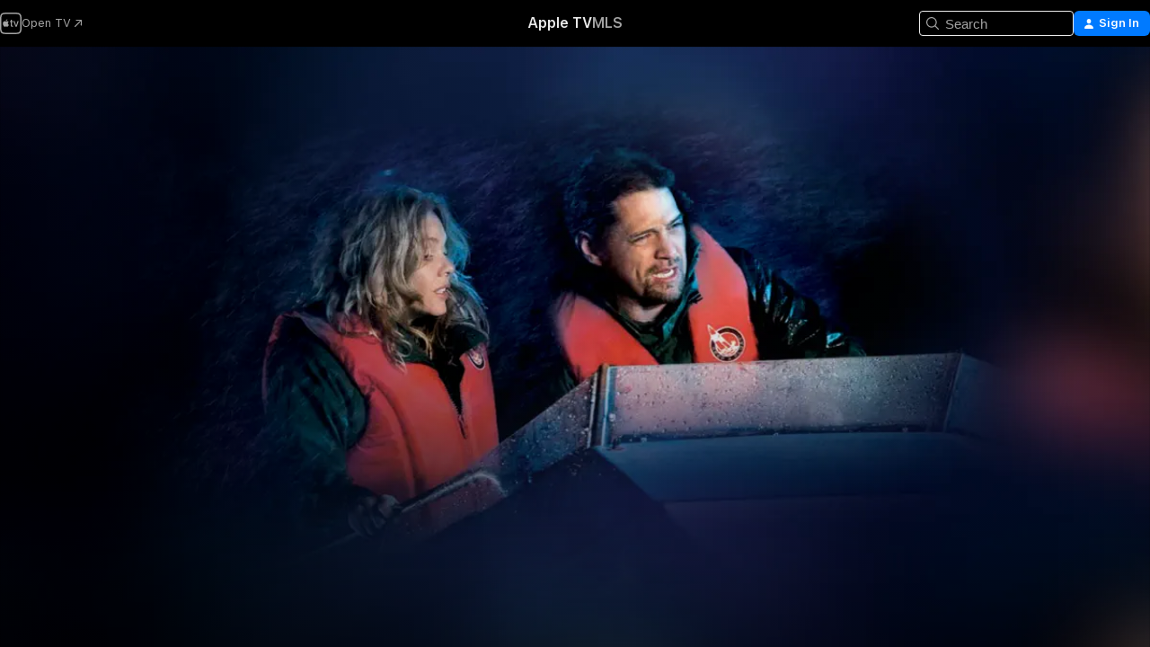

--- FILE ---
content_type: text/html
request_url: https://tv.apple.com/us/movie/courage/umc.cmc.310c7ob51ls1jjiq6f2hxx4xa
body_size: 33964
content:
<!DOCTYPE html>
<html dir="ltr" lang="en-US">
    <head>
        <meta charset="utf-8" />
        <meta http-equiv="X-UA-Compatible" content="IE=edge" />
        <meta name="viewport" content="width=device-width,initial-scale=1" />
        <meta name="applicable-device" content="pc,mobile" />
        <meta name="referrer" content="strict-origin" />

        <link
            rel="apple-touch-icon"
            sizes="180x180"
            href="/assets/favicon/favicon-180.png"
        />
        <link
            rel="icon"
            type="image/png"
            sizes="32x32"
            href="/assets/favicon/favicon-32.png"
        />
        <link
            rel="icon"
            type="image/png"
            sizes="16x16"
            href="/assets/favicon/favicon-16.png"
        />
        <link rel="manifest" href="/manifest.json" />

        <title>‎Courage - Apple TV</title><!-- HEAD_svelte-1f6k8o2_START --><meta name="version" content="2604.4.0-external"><!-- HEAD_svelte-1f6k8o2_END --><!-- HEAD_svelte-1frznod_START --><link rel="preconnect" href="//www.apple.com/wss/fonts" crossorigin="anonymous"><link rel="stylesheet" as="style" href="//www.apple.com/wss/fonts?families=SF+Pro,v4%7CSF+Pro+Icons,v1&amp;display=swap" type="text/css" referrerpolicy="strict-origin-when-cross-origin"><!-- HEAD_svelte-1frznod_END --><!-- HEAD_svelte-eg3hvx_START -->    <meta name="description" content="An adventure story about Robert, Teresa and Christy Childs, an aspiring author and his family who crashes their boat during a storm and become strande…">  <link rel="canonical" href="https://tv.apple.com/us/movie/courage/umc.cmc.310c7ob51ls1jjiq6f2hxx4xa">       <meta name="apple:content_id" content="umc.cmc.310c7ob51ls1jjiq6f2hxx4xa"> <meta name="apple:title" content="Courage"> <meta name="apple:description" content="Drama · Thriller">   <meta property="og:title" content="Courage - Apple TV"> <meta property="og:description" content="An adventure story about Robert, Teresa and Christy Childs, an aspiring author and his family who crashes their boat during a storm and become strande…"> <meta property="og:site_name" content="Apple TV"> <meta property="og:url" content="https://tv.apple.com/us/movie/courage/umc.cmc.310c7ob51ls1jjiq6f2hxx4xa"> <meta property="og:image" content="https://is1-ssl.mzstatic.com/image/thumb/SMgJriJCekumZK_eIcOjQA/1200x675.jpg"> <meta property="og:image:secure_url" content="https://is1-ssl.mzstatic.com/image/thumb/SMgJriJCekumZK_eIcOjQA/1200x675.jpg"> <meta property="og:image:alt" content="Courage - Apple TV"> <meta property="og:image:width" content="1200"> <meta property="og:image:height" content="675"> <meta property="og:image:type" content="image/jpg"> <meta property="og:type" content="video.movie"> <meta property="og:locale" content="en_US">       <meta name="twitter:title" content="Courage - Apple TV"> <meta name="twitter:description" content="An adventure story about Robert, Teresa and Christy Childs, an aspiring author and his family who crashes their boat during a storm and become strande…"> <meta name="twitter:site" content="@AppleTV"> <meta name="twitter:image" content="https://is1-ssl.mzstatic.com/image/thumb/SMgJriJCekumZK_eIcOjQA/1200x675.jpg"> <meta name="twitter:image:alt" content="Courage - Apple TV"> <meta name="twitter:card" content="summary_large_image">    <script type="application/ld+json" data-svelte-h="svelte-akop8n">{
                "@context": "https://schema.org",
                "@id": "https://tv.apple.com/#organization",
                "@type": "Organization",
                "name": "Apple TV",
                "url": "https://tv.apple.com",
                "logo": "https://tv.apple.com/assets/knowledge-graph/tv.png",
                "sameAs": [
                    "https://www.wikidata.org/wiki/Q270285",
                    "https://twitter.com/AppleTV",
                    "https://www.instagram.com/appletv/",
                    "https://www.facebook.com/appletv/",
                    "https://www.youtube.com/AppleTV",
                    "https://giphy.com/appletv"
                ],
                "parentOrganization": {
                    "@type": "Organization",
                    "name": "Apple",
                    "@id": "https://www.apple.com/#organization",
                    "url": "https://www.apple.com/"
                }
            }</script>    <!-- HTML_TAG_START -->
                <script id=schema:movie type="application/ld+json">
                    {"@context":"https://schema.org","@type":"Movie","actor":[{"@type":"Person","name":"Jason Priestley"},{"@type":"Person","name":"Andrea Roth"},{"@type":"Person","name":"Genevieve Buechner"}],"datePublished":"2010-01-01T08:00:00.000Z","description":"An adventure story about Robert, Teresa and Christy Childs, an aspiring author and his family who crashes their boat during a storm and become strande…","director":[{"@type":"Person","name":"George Erschbamer"}],"image":"https://is1-ssl.mzstatic.com/image/thumb/SMgJriJCekumZK_eIcOjQA/1200x675.jpg","name":"Courage"}
                </script>
                <!-- HTML_TAG_END -->   <!-- HTML_TAG_START -->
                <script id=schema:breadcrumb-list name=schema:breadcrumb-list type="application/ld+json">
                    {"@context":"https://schema.org","@type":"BreadcrumbList","itemListElement":[{"@type":"ListItem","position":1,"item":{"@id":"https://tv.apple.com","name":"Apple TV"}},{"@type":"ListItem","position":2,"item":{"@id":"https://tv.apple.com/us/movie/courage/umc.cmc.310c7ob51ls1jjiq6f2hxx4xa","name":"Courage"}}]}
                </script>
                <!-- HTML_TAG_END --> <!-- HEAD_svelte-eg3hvx_END -->
      <script type="module" crossorigin src="/assets/main~CWmQ7EWLfl.js"></script>
      <link rel="modulepreload" crossorigin href="/assets/CommerceModalContainer~8WScom1Eus.js">
      <link rel="stylesheet" crossorigin href="/assets/CommerceModalContainer~DB5jAFMWKM.css">
      <link rel="stylesheet" crossorigin href="/assets/main~DafYkty6PR.css">
      <script type="module">import.meta.url;import("_").catch(()=>1);async function* g(){};window.__vite_is_modern_browser=true;</script>
      <script type="module">!function(){if(window.__vite_is_modern_browser)return;console.warn("vite: loading legacy chunks, syntax error above and the same error below should be ignored");var e=document.getElementById("vite-legacy-polyfill"),n=document.createElement("script");n.src=e.src,n.onload=function(){System.import(document.getElementById('vite-legacy-entry').getAttribute('data-src'))},document.body.appendChild(n)}();</script>
    </head>
    <body>
        <script
            async
            src="/includes/js-cdn/musickit/v3/amp/mediakit.js"
        ></script>
        <script
            type="module"
            async
            src="/includes/js-cdn/musickit/v3/components/musickit-components/musickit-components.esm.js"
        ></script>
        <script
            nomodule
            async
            src="/includes/js-cdn/musickit/v3/components/musickit-components/musickit-components.js"
        ></script>
        <svg style="display: none" xmlns="http://www.w3.org/2000/svg">
            <symbol id="play-circle-fill" viewBox="0 0 60 60">
                <path
                    class="icon-circle-fill__circle"
                    fill="var(--iconCircleFillBG, transparent)"
                    d="M30 60c16.411 0 30-13.617 30-30C60 13.588 46.382 0 29.971 0 13.588 0 .001 13.588.001 30c0 16.383 13.617 30 30 30Z"
                />
                <path
                    fill="var(--iconFillArrow, var(--keyColor, black))"
                    d="M24.411 41.853c-1.41.853-3.028.177-3.028-1.294V19.47c0-1.44 1.735-2.058 3.028-1.294l17.265 10.235a1.89 1.89 0 0 1 0 3.265L24.411 41.853Z"
                />
            </symbol>
        </svg>
        <div class="body-container">
               <div class="app-container svelte-ksk4wg" data-testid="app-container"><div data-testid="header" class="header header--color svelte-17u3p6w"><div class="header__contents svelte-17u3p6w"><div class="header__open svelte-17u3p6w"></div> <div class="header__tabs svelte-17u3p6w"></div> <div class="header__controls svelte-17u3p6w"><div class="header__search svelte-17u3p6w"><div class="search-input search-input--overrides svelte-1m14fku menu" data-testid="search-input"><div data-testid="amp-search-input" aria-controls="search-suggestions" aria-expanded="false" aria-haspopup="listbox" aria-owns="search-suggestions" class="search-input-container svelte-rg26q6" tabindex="-1" role=""><div class="flex-container svelte-rg26q6"><form id="search-input-form" class="svelte-rg26q6"><svg width="16" height="16" viewBox="0 0 16 16" class="search-svg" aria-hidden="true"><path d="M11.87 10.835q.027.022.051.047l3.864 3.863a.735.735 0 1 1-1.04 1.04l-3.863-3.864-.047-.051a6.667 6.667 0 1 1 1.035-1.035M6.667 12a5.333 5.333 0 1 0 0-10.667 5.333 5.333 0 0 0 0 10.667"></path></svg> <input value="" aria-autocomplete="list" aria-multiline="false" aria-controls="search-suggestions" placeholder="Search" spellcheck="false" autocomplete="off" autocorrect="off" autocapitalize="off" type="text" inputmode="search" class="search-input__text-field svelte-rg26q6" data-testid="search-input__text-field"></form> </div> <div data-testid="search-scope-bar"></div>   </div> </div></div> <div class="auth-content svelte-114v0sv" data-testid="auth-content"> <button tabindex="0" data-testid="sign-in-button" class="commerce-button signin svelte-jf121i"><svg width="10" height="11" viewBox="0 0 10 11" class="auth-icon"><path d="M5 5.295c-1.296 0-2.385-1.176-2.385-2.678C2.61 1.152 3.716 0 5 0c1.29 0 2.39 1.128 2.39 2.611C7.39 4.12 6.297 5.295 5 5.295M1.314 11C.337 11 0 10.698 0 10.144c0-1.55 1.929-3.685 5-3.685 3.065 0 5 2.135 5 3.685 0 .554-.337.856-1.314.856z"></path></svg> <span class="button-text">Sign In</span> </button> </div></div></div>  </div>   <div id="scrollable-page" class="scrollable-page svelte-xmtc6f" data-main-content data-testid="main-section" aria-hidden="false"><main data-testid="main" class="svelte-1vdwh3d"><div class="content-container svelte-1vdwh3d" data-testid="content-container">    <div class="section svelte-190eab9" data-testid="section-container"><div class="section-content" data-testid="section-content">  <div class="product-header__wrapper svelte-119wsvk"><div class="product-header dark svelte-119wsvk" data-type="Movie" data-testid="product-header"><div class="superhero-lockup-container svelte-1etfiyq"><div class="artwork-container svelte-t4o8fn">  <div data-testid="artwork-component" class="artwork-component artwork-component--aspect-ratio artwork-component--orientation-landscape svelte-g1i36u    artwork-component--fullwidth    artwork-component--has-borders" style="
            --artwork-bg-color: rgb(4,10,38);
            --aspect-ratio: 1.7777777777777777;
            --placeholder-bg-color: rgb(4,10,38);
       ">   <picture class="svelte-g1i36u"><source sizes="1200px" srcset="https://is1-ssl.mzstatic.com/image/thumb/BWzNcqyzXUwpU7NiXiANmw/1200x675sr.webp 1200w,https://is1-ssl.mzstatic.com/image/thumb/BWzNcqyzXUwpU7NiXiANmw/2400x1350sr.webp 2400w" type="image/webp"> <source sizes="1200px" srcset="https://is1-ssl.mzstatic.com/image/thumb/BWzNcqyzXUwpU7NiXiANmw/1200x675sr-60.jpg 1200w,https://is1-ssl.mzstatic.com/image/thumb/BWzNcqyzXUwpU7NiXiANmw/2400x1350sr-60.jpg 2400w" type="image/jpeg"> <img alt="" class="artwork-component__contents artwork-component__image svelte-g1i36u" src="/assets/artwork/1x1.gif" role="presentation" decoding="async" width="1200" height="675" fetchpriority="high" style="opacity: 1;"></picture> </div>   </div> <div class="container dark svelte-11erfeb page-header"><article class="lockup svelte-11erfeb"><header class="svelte-11erfeb">  <div class="content-logo svelte-11erfeb"><h1 class="visually-hidden svelte-11erfeb">Courage</h1> <div style="display: contents; --picture-max-height:81px; --picture-max-width:216px;">  <picture class="picture svelte-1fyueul"><source srcset="https://is1-ssl.mzstatic.com/image/thumb/g1XLSxK38-JR6N9C5gZ99g/216x81.png 216w,https://is1-ssl.mzstatic.com/image/thumb/g1XLSxK38-JR6N9C5gZ99g/432x162.png 432w" type="image/png"><source srcset="https://is1-ssl.mzstatic.com/image/thumb/g1XLSxK38-JR6N9C5gZ99g/216x81.webp 216w,https://is1-ssl.mzstatic.com/image/thumb/g1XLSxK38-JR6N9C5gZ99g/432x162.webp 432w" type="image/webp"> <img alt="Courage" loading="lazy" src="/assets/artwork/1x1.gif" class="svelte-1fyueul"> </picture></div></div>  <div class="metadata svelte-11erfeb"><div class="content-provider-coin svelte-mtdipc" data-testid="content-provider-logo-coin" role="img" aria-label="Pluto TV">  <picture class="picture svelte-1fyueul"><source srcset="https://is1-ssl.mzstatic.com/image/thumb/rU9Vfq_6KeKqKj2aTEJ34A/160x160SWL.TVARHBL1.png?bColor=000000 160w,https://is1-ssl.mzstatic.com/image/thumb/rU9Vfq_6KeKqKj2aTEJ34A/190x190SWL.TVARHBL1.png?bColor=000000 190w,https://is1-ssl.mzstatic.com/image/thumb/rU9Vfq_6KeKqKj2aTEJ34A/220x220SWL.TVARHBL1.png?bColor=000000 220w,https://is1-ssl.mzstatic.com/image/thumb/rU9Vfq_6KeKqKj2aTEJ34A/243x243SWL.TVARHBL1.png?bColor=000000 243w,https://is1-ssl.mzstatic.com/image/thumb/rU9Vfq_6KeKqKj2aTEJ34A/320x320SWL.TVARHBL1.png?bColor=000000 320w,https://is1-ssl.mzstatic.com/image/thumb/rU9Vfq_6KeKqKj2aTEJ34A/380x380SWL.TVARHBL1.png?bColor=000000 380w,https://is1-ssl.mzstatic.com/image/thumb/rU9Vfq_6KeKqKj2aTEJ34A/440x440SWL.TVARHBL1.png?bColor=000000 440w,https://is1-ssl.mzstatic.com/image/thumb/rU9Vfq_6KeKqKj2aTEJ34A/486x486SWL.TVARHBL1.png?bColor=000000 486w" type="image/png"><source srcset="https://is1-ssl.mzstatic.com/image/thumb/rU9Vfq_6KeKqKj2aTEJ34A/160x160SWL.TVARHBL1.webp?bColor=000000 160w,https://is1-ssl.mzstatic.com/image/thumb/rU9Vfq_6KeKqKj2aTEJ34A/190x190SWL.TVARHBL1.webp?bColor=000000 190w,https://is1-ssl.mzstatic.com/image/thumb/rU9Vfq_6KeKqKj2aTEJ34A/220x220SWL.TVARHBL1.webp?bColor=000000 220w,https://is1-ssl.mzstatic.com/image/thumb/rU9Vfq_6KeKqKj2aTEJ34A/243x243SWL.TVARHBL1.webp?bColor=000000 243w,https://is1-ssl.mzstatic.com/image/thumb/rU9Vfq_6KeKqKj2aTEJ34A/320x320SWL.TVARHBL1.webp?bColor=000000 320w,https://is1-ssl.mzstatic.com/image/thumb/rU9Vfq_6KeKqKj2aTEJ34A/380x380SWL.TVARHBL1.webp?bColor=000000 380w,https://is1-ssl.mzstatic.com/image/thumb/rU9Vfq_6KeKqKj2aTEJ34A/440x440SWL.TVARHBL1.webp?bColor=000000 440w,https://is1-ssl.mzstatic.com/image/thumb/rU9Vfq_6KeKqKj2aTEJ34A/486x486SWL.TVARHBL1.webp?bColor=000000 486w" type="image/webp"> <img alt="" loading="lazy" src="/assets/artwork/1x1.gif" class="svelte-1fyueul"> </picture></div> <div style="display: contents; --metadata-list-line-clamp:1;"><span class="metadata-list svelte-i707bi" data-testid="metadata-list"><span>Movie</span>  · <span>Drama</span>  · <span>Thriller</span>  </span></div> <div style="display: contents; --display:contents; --opacity:1;"><ul class="badge-row light svelte-nd7koe" data-testid="metadata-badges"><li class="badge badge--rating rating--ur svelte-nd7koe" aria-label="Rated Unrated"><span aria-hidden="true" data-rating="Unrated" class="svelte-nd7koe"></span> </li> </ul></div></div></header> <div class="description svelte-11erfeb"><span class="svelte-11erfeb"><div style="display: contents; --moreTextColorOverride:var(--keyColor);">  <div class="truncate-wrapper svelte-1ji3yu5"><p data-testid="truncate-text" dir="auto" class="content svelte-1ji3yu5  title-3" style="--lines: 2; --line-height: var(--lineHeight, 16); --link-length: 4;"><!-- HTML_TAG_START -->An adventure story about Robert, Teresa and Christy Childs, an aspiring author and his family who crashes their boat during a storm and become stranded on a small rocky island in the middle of a treacherous river. Robert is hurt and Teresa and stepdaughter Christy must set aside their troubled relationship if they are to survive. Together they care for Robert, recover supplies from their sunken boat and keep away a hungry bear intent on swimming to their small island for the buffet. After several days and a number of harrowing missteps, Robert is well enough to travel and they raft across the river to Bear Island. Once there, they split-up: Christy stays behind with Robert while Teresa takes off on a dangerous trek through the woods in search of help. She survives exhaustion, hallucinations and an animal attack and is finally rescued by hunters. On their return home, the family is surprised with good news: Robert’s first novel has become an over-night sensation; after many disappointments, Teresa is finally pregnant; and Christy has realized that her step-mother is not the interloper she thought she was and has found a new trust and love for Teresa and their new expanding family.<!-- HTML_TAG_END --></p> </div> </div></span></div> <div class="details svelte-11erfeb"><span class="metadata-list svelte-i707bi" data-testid="metadata-list"><span>2010</span>  · <span>1h 30m</span>  </span> </div> </article>    <div class="personnel svelte-11erfeb"><div><span class="personnel-title svelte-11erfeb">Starring</span> <span class="personnel-list svelte-11erfeb"><span class="person svelte-11erfeb"><a href="https://tv.apple.com/us/person/jason-priestley/umc.cpc.lpld8g6ruwigs6qprignjk4o" class="person-link svelte-11erfeb">Jason Priestley</a><span class="person-separator svelte-11erfeb">,  </span></span><span class="person svelte-11erfeb"><a href="https://tv.apple.com/us/person/andrea-roth/umc.cpc.5k9zpjdzgwx7idazrthr3io77" class="person-link svelte-11erfeb">Andrea Roth</a><span class="person-separator svelte-11erfeb">,  </span></span><span class="person svelte-11erfeb"><a href="https://tv.apple.com/us/person/genevieve-buechner/umc.cpc.49dfryd3yjjwuloc5lkl2s99g" class="person-link svelte-11erfeb">Genevieve Buechner</a></span></span> </div><div><span class="personnel-title svelte-11erfeb">Director</span> <span class="personnel-list svelte-11erfeb"><span class="person svelte-11erfeb"><a href="https://tv.apple.com/us/person/george-erschbamer/umc.cpc.f9yeedgnn3i3yi2m9fzr1xdo" class="person-link svelte-11erfeb">George Erschbamer</a></span></span> </div></div> </div> </div></div> </div></div> </div><div class="section svelte-190eab9   with-bottom-spacing   display-separator" data-testid="section-container"><div class="section-content" data-testid="section-content"> <div class="rich-lockup-shelf-header svelte-1l4rc8w"><div class="header svelte-fr9z27">  <div class="header-title-wrapper svelte-fr9z27">    <h2 class="title svelte-fr9z27 title-link" data-testid="header-title"><a href="https://tv.apple.com/us/shelf/related/uts.col.ContentRelated.umc.cmc.310c7ob51ls1jjiq6f2hxx4xa" class="title__button svelte-fr9z27" role="link" tabindex="0"><span class="dir-wrapper" dir="auto">Related</span> <svg xmlns="http://www.w3.org/2000/svg" class="chevron" viewBox="0 0 64 64" aria-hidden="true"><path d="M19.817 61.863c1.48 0 2.672-.515 3.702-1.546l24.243-23.63c1.352-1.385 1.996-2.737 2.028-4.443 0-1.674-.644-3.09-2.028-4.443L23.519 4.138c-1.03-.998-2.253-1.513-3.702-1.513-2.994 0-5.409 2.382-5.409 5.344 0 1.481.612 2.833 1.739 3.96l20.99 20.347-20.99 20.283c-1.127 1.126-1.739 2.478-1.739 3.96 0 2.93 2.415 5.344 5.409 5.344"></path></svg></a></h2> </div>   </div> </div> <div>   <div class="shelf"><section data-testid="shelf-component" class="shelf-grid shelf-grid--onhover svelte-12rmzef" style="
            --grid-max-content-xsmall: 144px; --grid-column-gap-xsmall: 10px; --grid-row-gap-xsmall: 24px; --grid-small: 5; --grid-column-gap-small: 20px; --grid-row-gap-small: 24px; --grid-medium: 6; --grid-column-gap-medium: 20px; --grid-row-gap-medium: 24px; --grid-large: 8; --grid-column-gap-large: 20px; --grid-row-gap-large: 24px; --grid-xlarge: 8; --grid-column-gap-xlarge: 20px; --grid-row-gap-xlarge: 24px;
            --grid-type: I;
            --grid-rows: 1;
            --standard-lockup-shadow-offset: 15px;
            
        "> <div class="shelf-grid__body svelte-12rmzef" data-testid="shelf-body">   <button disabled aria-label="Previous Page" type="button" class="shelf-grid-nav__arrow shelf-grid-nav__arrow--left svelte-1xmivhv" data-testid="shelf-button-left" style="--offset: 0px;"><svg xmlns="http://www.w3.org/2000/svg" viewBox="0 0 9 31"><path d="M5.275 29.46a1.61 1.61 0 0 0 1.456 1.077c1.018 0 1.772-.737 1.772-1.737 0-.526-.277-1.186-.449-1.62l-4.68-11.912L8.05 3.363c.172-.442.45-1.116.45-1.625A1.7 1.7 0 0 0 6.728.002a1.6 1.6 0 0 0-1.456 1.09L.675 12.774c-.301.775-.677 1.744-.677 2.495 0 .754.376 1.705.677 2.498L5.272 29.46Z"></path></svg></button> <ul slot="shelf-content" class="shelf-grid__list shelf-grid__list--grid-type-I shelf-grid__list--grid-rows-1 svelte-12rmzef" role="list" tabindex="-1" data-testid="shelf-item-list">   <li class="shelf-grid__list-item svelte-12rmzef" data-test-id="shelf-grid-list-item-0" data-index="0" aria-hidden="true"><div class="svelte-12rmzef"><div slot="item" class="svelte-5fmy7e">    <a class="lockup svelte-93u9ds" href="https://tv.apple.com/us/movie/crash-site/umc.cmc.2id16ox91u09y7hnp8xh1fqe9" data-testid="lockup" tabindex="0" style="--lockup-aspect-ratio: 2/3; --lockup-border-radius: 14px; --afterShadowBorderRadius: 13px; --lockup-chin-height: 0px;"><div class="grid svelte-93u9ds grid--no-chin" data-testid="lockup-grid"><div class="artwork svelte-93u9ds" data-testid="artwork">  <div data-testid="artwork-component" class="artwork-component artwork-component--aspect-ratio artwork-component--orientation-portrait svelte-g1i36u    artwork-component--fullwidth    artwork-component--has-borders" style="
            --artwork-bg-color: rgb(0,0,0);
            --aspect-ratio: 0.6666666666666666;
            --placeholder-bg-color: rgb(0,0,0);
       ">   <picture class="svelte-g1i36u"><source sizes="225px" srcset="https://is1-ssl.mzstatic.com/image/thumb/Video/v4/fb/79/49/fb794965-9ef2-c3ba-8184-0aa0c6b03b98/GRAV00186_US.jpg/225x338CA.TVA23C01.webp 225w,https://is1-ssl.mzstatic.com/image/thumb/Video/v4/fb/79/49/fb794965-9ef2-c3ba-8184-0aa0c6b03b98/GRAV00186_US.jpg/450x676CA.TVA23C01.webp 450w" type="image/webp"> <source sizes="225px" srcset="https://is1-ssl.mzstatic.com/image/thumb/Video/v4/fb/79/49/fb794965-9ef2-c3ba-8184-0aa0c6b03b98/GRAV00186_US.jpg/225x338CA.TVA23C01-60.jpg 225w,https://is1-ssl.mzstatic.com/image/thumb/Video/v4/fb/79/49/fb794965-9ef2-c3ba-8184-0aa0c6b03b98/GRAV00186_US.jpg/450x676CA.TVA23C01-60.jpg 450w" type="image/jpeg"> <img alt="" class="artwork-component__contents artwork-component__image svelte-g1i36u" loading="lazy" src="/assets/artwork/1x1.gif" role="presentation" decoding="async" width="225" height="337" fetchpriority="auto" style="opacity: 1;"></picture> </div></div>  <span class="visually-hidden svelte-11qfs05">Crash Site</span>     <div class="lockup-scrim svelte-rdhtgn" data-testid="lockup-scrim"></div> <div class="lockup-context-menu svelte-1vr883s" data-testid="lockup-context-menu"><amp-contextual-menu-button config="[object Object]" class="svelte-dj0bcp"> <span aria-label="MORE" class="more-button svelte-dj0bcp more-button--platter  more-button--material" data-testid="more-button" slot="trigger-content"><svg width="28" height="28" viewBox="0 0 28 28" class="glyph" xmlns="http://www.w3.org/2000/svg"><circle fill="var(--iconCircleFill, transparent)" cx="14" cy="14" r="14"></circle><path fill="var(--iconEllipsisFill, white)" d="M10.105 14c0-.87-.687-1.55-1.564-1.55-.862 0-1.557.695-1.557 1.55 0 .848.695 1.55 1.557 1.55.855 0 1.564-.702 1.564-1.55zm5.437 0c0-.87-.68-1.55-1.542-1.55A1.55 1.55 0 0012.45 14c0 .848.695 1.55 1.55 1.55.848 0 1.542-.702 1.542-1.55zm5.474 0c0-.87-.687-1.55-1.557-1.55-.87 0-1.564.695-1.564 1.55 0 .848.694 1.55 1.564 1.55.848 0 1.557-.702 1.557-1.55z"></path></svg></span> </amp-contextual-menu-button></div></div> </a></div> </div></li>   <li class="shelf-grid__list-item svelte-12rmzef" data-test-id="shelf-grid-list-item-1" data-index="1" aria-hidden="true"><div class="svelte-12rmzef"><div slot="item" class="svelte-5fmy7e">    <a class="lockup svelte-93u9ds" href="https://tv.apple.com/us/movie/survival-on-the-mountain/umc.cmc.ui2n1n4j6kqbqmcyy9ts3pou" data-testid="lockup" tabindex="0" style="--lockup-aspect-ratio: 2/3; --lockup-border-radius: 14px; --afterShadowBorderRadius: 13px; --lockup-chin-height: 0px;"><div class="grid svelte-93u9ds grid--no-chin" data-testid="lockup-grid"><div class="artwork svelte-93u9ds" data-testid="artwork">  <div data-testid="artwork-component" class="artwork-component artwork-component--aspect-ratio artwork-component--orientation-portrait svelte-g1i36u    artwork-component--fullwidth    artwork-component--has-borders" style="
            --artwork-bg-color: rgb(217,218,222);
            --aspect-ratio: 0.6666666666666666;
            --placeholder-bg-color: rgb(217,218,222);
       ">   <picture class="svelte-g1i36u"><source sizes="225px" srcset="https://is1-ssl.mzstatic.com/image/thumb/zErIfdYeGLDVRygeRiF_Kw/225x338CA.TVA23C01.webp 225w,https://is1-ssl.mzstatic.com/image/thumb/zErIfdYeGLDVRygeRiF_Kw/450x676CA.TVA23C01.webp 450w" type="image/webp"> <source sizes="225px" srcset="https://is1-ssl.mzstatic.com/image/thumb/zErIfdYeGLDVRygeRiF_Kw/225x338CA.TVA23C01-60.jpg 225w,https://is1-ssl.mzstatic.com/image/thumb/zErIfdYeGLDVRygeRiF_Kw/450x676CA.TVA23C01-60.jpg 450w" type="image/jpeg"> <img alt="" class="artwork-component__contents artwork-component__image svelte-g1i36u" loading="lazy" src="/assets/artwork/1x1.gif" role="presentation" decoding="async" width="225" height="337" fetchpriority="auto" style="opacity: 1;"></picture> </div></div>  <span class="visually-hidden svelte-11qfs05">Survival on the Mountain</span>     <div class="lockup-scrim svelte-rdhtgn" data-testid="lockup-scrim"></div> <div class="lockup-context-menu svelte-1vr883s" data-testid="lockup-context-menu"><amp-contextual-menu-button config="[object Object]" class="svelte-dj0bcp"> <span aria-label="MORE" class="more-button svelte-dj0bcp more-button--platter  more-button--material" data-testid="more-button" slot="trigger-content"><svg width="28" height="28" viewBox="0 0 28 28" class="glyph" xmlns="http://www.w3.org/2000/svg"><circle fill="var(--iconCircleFill, transparent)" cx="14" cy="14" r="14"></circle><path fill="var(--iconEllipsisFill, white)" d="M10.105 14c0-.87-.687-1.55-1.564-1.55-.862 0-1.557.695-1.557 1.55 0 .848.695 1.55 1.557 1.55.855 0 1.564-.702 1.564-1.55zm5.437 0c0-.87-.68-1.55-1.542-1.55A1.55 1.55 0 0012.45 14c0 .848.695 1.55 1.55 1.55.848 0 1.542-.702 1.542-1.55zm5.474 0c0-.87-.687-1.55-1.557-1.55-.87 0-1.564.695-1.564 1.55 0 .848.694 1.55 1.564 1.55.848 0 1.557-.702 1.557-1.55z"></path></svg></span> </amp-contextual-menu-button></div></div> </a></div> </div></li>   <li class="shelf-grid__list-item svelte-12rmzef" data-test-id="shelf-grid-list-item-2" data-index="2" aria-hidden="true"><div class="svelte-12rmzef"><div slot="item" class="svelte-5fmy7e">    <a class="lockup svelte-93u9ds" href="https://tv.apple.com/us/movie/snowbound-the-jim--jennifer-stolpa-story/umc.cmc.7979coiva8pcunoogfa2h7091" data-testid="lockup" tabindex="0" style="--lockup-aspect-ratio: 2/3; --lockup-border-radius: 14px; --afterShadowBorderRadius: 13px; --lockup-chin-height: 0px;"><div class="grid svelte-93u9ds grid--no-chin" data-testid="lockup-grid"><div class="artwork svelte-93u9ds" data-testid="artwork">  <div data-testid="artwork-component" class="artwork-component artwork-component--aspect-ratio artwork-component--orientation-portrait svelte-g1i36u    artwork-component--fullwidth    artwork-component--has-borders" style="
            --artwork-bg-color: rgb(4,8,31);
            --aspect-ratio: 0.6666666666666666;
            --placeholder-bg-color: rgb(4,8,31);
       ">   <picture class="svelte-g1i36u"><source sizes="225px" srcset="https://is1-ssl.mzstatic.com/image/thumb/Video/1c/0d/3a/mzi.vhozvvym.jpg/225x338CA.TVA23C01.webp 225w,https://is1-ssl.mzstatic.com/image/thumb/Video/1c/0d/3a/mzi.vhozvvym.jpg/450x676CA.TVA23C01.webp 450w" type="image/webp"> <source sizes="225px" srcset="https://is1-ssl.mzstatic.com/image/thumb/Video/1c/0d/3a/mzi.vhozvvym.jpg/225x338CA.TVA23C01-60.jpg 225w,https://is1-ssl.mzstatic.com/image/thumb/Video/1c/0d/3a/mzi.vhozvvym.jpg/450x676CA.TVA23C01-60.jpg 450w" type="image/jpeg"> <img alt="" class="artwork-component__contents artwork-component__image svelte-g1i36u" loading="lazy" src="/assets/artwork/1x1.gif" role="presentation" decoding="async" width="225" height="337" fetchpriority="auto" style="opacity: 1;"></picture> </div></div>  <span class="visually-hidden svelte-11qfs05">Snowbound: The Jim &amp; Jennifer Stolpa Story</span>     <div class="lockup-scrim svelte-rdhtgn" data-testid="lockup-scrim"></div> <div class="lockup-context-menu svelte-1vr883s" data-testid="lockup-context-menu"><amp-contextual-menu-button config="[object Object]" class="svelte-dj0bcp"> <span aria-label="MORE" class="more-button svelte-dj0bcp more-button--platter  more-button--material" data-testid="more-button" slot="trigger-content"><svg width="28" height="28" viewBox="0 0 28 28" class="glyph" xmlns="http://www.w3.org/2000/svg"><circle fill="var(--iconCircleFill, transparent)" cx="14" cy="14" r="14"></circle><path fill="var(--iconEllipsisFill, white)" d="M10.105 14c0-.87-.687-1.55-1.564-1.55-.862 0-1.557.695-1.557 1.55 0 .848.695 1.55 1.557 1.55.855 0 1.564-.702 1.564-1.55zm5.437 0c0-.87-.68-1.55-1.542-1.55A1.55 1.55 0 0012.45 14c0 .848.695 1.55 1.55 1.55.848 0 1.542-.702 1.542-1.55zm5.474 0c0-.87-.687-1.55-1.557-1.55-.87 0-1.564.695-1.564 1.55 0 .848.694 1.55 1.564 1.55.848 0 1.557-.702 1.557-1.55z"></path></svg></span> </amp-contextual-menu-button></div></div> </a></div> </div></li>   <li class="shelf-grid__list-item svelte-12rmzef" data-test-id="shelf-grid-list-item-3" data-index="3" aria-hidden="true"><div class="svelte-12rmzef"><div slot="item" class="svelte-5fmy7e">    <a class="lockup svelte-93u9ds" href="https://tv.apple.com/us/movie/to-brave-alaska/umc.cmc.4r2jgxewepzyevpg0n3f2343p" data-testid="lockup" tabindex="0" style="--lockup-aspect-ratio: 2/3; --lockup-border-radius: 14px; --afterShadowBorderRadius: 13px; --lockup-chin-height: 0px;"><div class="grid svelte-93u9ds grid--no-chin" data-testid="lockup-grid"><div class="artwork svelte-93u9ds" data-testid="artwork">  <div data-testid="artwork-component" class="artwork-component artwork-component--aspect-ratio artwork-component--orientation-portrait svelte-g1i36u    artwork-component--fullwidth    artwork-component--has-borders" style="
            --artwork-bg-color: rgb(220,240,243);
            --aspect-ratio: 0.6666666666666666;
            --placeholder-bg-color: rgb(220,240,243);
       ">   <picture class="svelte-g1i36u"><source sizes="225px" srcset="https://is1-ssl.mzstatic.com/image/thumb/71N1VVjQ7tAdk_AAhP5Rlw/225x338CA.TVA23C01.webp 225w,https://is1-ssl.mzstatic.com/image/thumb/71N1VVjQ7tAdk_AAhP5Rlw/400x601CA.TVA23C01.webp 400w" type="image/webp"> <source sizes="225px" srcset="https://is1-ssl.mzstatic.com/image/thumb/71N1VVjQ7tAdk_AAhP5Rlw/225x338CA.TVA23C01-60.jpg 225w,https://is1-ssl.mzstatic.com/image/thumb/71N1VVjQ7tAdk_AAhP5Rlw/400x601CA.TVA23C01-60.jpg 400w" type="image/jpeg"> <img alt="" class="artwork-component__contents artwork-component__image svelte-g1i36u" loading="lazy" src="/assets/artwork/1x1.gif" role="presentation" decoding="async" width="225" height="337" fetchpriority="auto" style="opacity: 1;"></picture> </div></div>  <span class="visually-hidden svelte-11qfs05">To Brave Alaska</span>     <div class="lockup-scrim svelte-rdhtgn" data-testid="lockup-scrim"></div> <div class="lockup-context-menu svelte-1vr883s" data-testid="lockup-context-menu"><amp-contextual-menu-button config="[object Object]" class="svelte-dj0bcp"> <span aria-label="MORE" class="more-button svelte-dj0bcp more-button--platter  more-button--material" data-testid="more-button" slot="trigger-content"><svg width="28" height="28" viewBox="0 0 28 28" class="glyph" xmlns="http://www.w3.org/2000/svg"><circle fill="var(--iconCircleFill, transparent)" cx="14" cy="14" r="14"></circle><path fill="var(--iconEllipsisFill, white)" d="M10.105 14c0-.87-.687-1.55-1.564-1.55-.862 0-1.557.695-1.557 1.55 0 .848.695 1.55 1.557 1.55.855 0 1.564-.702 1.564-1.55zm5.437 0c0-.87-.68-1.55-1.542-1.55A1.55 1.55 0 0012.45 14c0 .848.695 1.55 1.55 1.55.848 0 1.542-.702 1.542-1.55zm5.474 0c0-.87-.687-1.55-1.557-1.55-.87 0-1.564.695-1.564 1.55 0 .848.694 1.55 1.564 1.55.848 0 1.557-.702 1.557-1.55z"></path></svg></span> </amp-contextual-menu-button></div></div> </a></div> </div></li>   <li class="shelf-grid__list-item svelte-12rmzef" data-test-id="shelf-grid-list-item-4" data-index="4" aria-hidden="true"><div class="svelte-12rmzef"><div slot="item" class="svelte-5fmy7e">    <a class="lockup svelte-93u9ds" href="https://tv.apple.com/us/movie/the-snow-walker/umc.cmc.7jik9i3i8mmkr67iuxpn8e5if" data-testid="lockup" tabindex="0" style="--lockup-aspect-ratio: 2/3; --lockup-border-radius: 14px; --afterShadowBorderRadius: 13px; --lockup-chin-height: 0px;"><div class="grid svelte-93u9ds grid--no-chin" data-testid="lockup-grid"><div class="artwork svelte-93u9ds" data-testid="artwork">  <div data-testid="artwork-component" class="artwork-component artwork-component--aspect-ratio artwork-component--orientation-portrait svelte-g1i36u    artwork-component--fullwidth    artwork-component--has-borders" style="
            --artwork-bg-color: rgb(13,14,18);
            --aspect-ratio: 0.6666666666666666;
            --placeholder-bg-color: rgb(13,14,18);
       ">   <picture class="svelte-g1i36u"><source sizes="225px" srcset="https://is1-ssl.mzstatic.com/image/thumb/Video/18/21/4e/mzi.mpgephox.jpg/225x338CA.TVA23C01.webp 225w,https://is1-ssl.mzstatic.com/image/thumb/Video/18/21/4e/mzi.mpgephox.jpg/450x676CA.TVA23C01.webp 450w" type="image/webp"> <source sizes="225px" srcset="https://is1-ssl.mzstatic.com/image/thumb/Video/18/21/4e/mzi.mpgephox.jpg/225x338CA.TVA23C01-60.jpg 225w,https://is1-ssl.mzstatic.com/image/thumb/Video/18/21/4e/mzi.mpgephox.jpg/450x676CA.TVA23C01-60.jpg 450w" type="image/jpeg"> <img alt="" class="artwork-component__contents artwork-component__image svelte-g1i36u" loading="lazy" src="/assets/artwork/1x1.gif" role="presentation" decoding="async" width="225" height="337" fetchpriority="auto" style="opacity: 1;"></picture> </div></div>  <span class="visually-hidden svelte-11qfs05">The Snow Walker</span>     <div class="lockup-scrim svelte-rdhtgn" data-testid="lockup-scrim"></div> <div class="lockup-context-menu svelte-1vr883s" data-testid="lockup-context-menu"><amp-contextual-menu-button config="[object Object]" class="svelte-dj0bcp"> <span aria-label="MORE" class="more-button svelte-dj0bcp more-button--platter  more-button--material" data-testid="more-button" slot="trigger-content"><svg width="28" height="28" viewBox="0 0 28 28" class="glyph" xmlns="http://www.w3.org/2000/svg"><circle fill="var(--iconCircleFill, transparent)" cx="14" cy="14" r="14"></circle><path fill="var(--iconEllipsisFill, white)" d="M10.105 14c0-.87-.687-1.55-1.564-1.55-.862 0-1.557.695-1.557 1.55 0 .848.695 1.55 1.557 1.55.855 0 1.564-.702 1.564-1.55zm5.437 0c0-.87-.68-1.55-1.542-1.55A1.55 1.55 0 0012.45 14c0 .848.695 1.55 1.55 1.55.848 0 1.542-.702 1.542-1.55zm5.474 0c0-.87-.687-1.55-1.557-1.55-.87 0-1.564.695-1.564 1.55 0 .848.694 1.55 1.564 1.55.848 0 1.557-.702 1.557-1.55z"></path></svg></span> </amp-contextual-menu-button></div></div> </a></div> </div></li>   <li class="shelf-grid__list-item svelte-12rmzef" data-test-id="shelf-grid-list-item-5" data-index="5" aria-hidden="true"><div class="svelte-12rmzef"><div slot="item" class="svelte-5fmy7e">    <a class="lockup svelte-93u9ds" href="https://tv.apple.com/us/movie/christmas-crash/umc.cmc.75j9q12zuz60b9gum2284qza7" data-testid="lockup" tabindex="0" style="--lockup-aspect-ratio: 2/3; --lockup-border-radius: 14px; --afterShadowBorderRadius: 13px; --lockup-chin-height: 0px;"><div class="grid svelte-93u9ds grid--no-chin" data-testid="lockup-grid"><div class="artwork svelte-93u9ds" data-testid="artwork">  <div data-testid="artwork-component" class="artwork-component artwork-component--aspect-ratio artwork-component--orientation-portrait svelte-g1i36u    artwork-component--fullwidth    artwork-component--has-borders" style="
            --artwork-bg-color: rgb(37,27,24);
            --aspect-ratio: 0.6666666666666666;
            --placeholder-bg-color: rgb(37,27,24);
       ">   <picture class="svelte-g1i36u"><source sizes="225px" srcset="https://is1-ssl.mzstatic.com/image/thumb/vxe7i0woAVCkG11pfEY7SA/225x338CA.TVA23C01.webp 225w,https://is1-ssl.mzstatic.com/image/thumb/vxe7i0woAVCkG11pfEY7SA/450x676CA.TVA23C01.webp 450w" type="image/webp"> <source sizes="225px" srcset="https://is1-ssl.mzstatic.com/image/thumb/vxe7i0woAVCkG11pfEY7SA/225x338CA.TVA23C01-60.jpg 225w,https://is1-ssl.mzstatic.com/image/thumb/vxe7i0woAVCkG11pfEY7SA/450x676CA.TVA23C01-60.jpg 450w" type="image/jpeg"> <img alt="" class="artwork-component__contents artwork-component__image svelte-g1i36u" loading="lazy" src="/assets/artwork/1x1.gif" role="presentation" decoding="async" width="225" height="337" fetchpriority="auto" style="opacity: 1;"></picture> </div></div>  <span class="visually-hidden svelte-11qfs05">Christmas Crash</span>     <div class="lockup-scrim svelte-rdhtgn" data-testid="lockup-scrim"></div> <div class="lockup-context-menu svelte-1vr883s" data-testid="lockup-context-menu"><amp-contextual-menu-button config="[object Object]" class="svelte-dj0bcp"> <span aria-label="MORE" class="more-button svelte-dj0bcp more-button--platter  more-button--material" data-testid="more-button" slot="trigger-content"><svg width="28" height="28" viewBox="0 0 28 28" class="glyph" xmlns="http://www.w3.org/2000/svg"><circle fill="var(--iconCircleFill, transparent)" cx="14" cy="14" r="14"></circle><path fill="var(--iconEllipsisFill, white)" d="M10.105 14c0-.87-.687-1.55-1.564-1.55-.862 0-1.557.695-1.557 1.55 0 .848.695 1.55 1.557 1.55.855 0 1.564-.702 1.564-1.55zm5.437 0c0-.87-.68-1.55-1.542-1.55A1.55 1.55 0 0012.45 14c0 .848.695 1.55 1.55 1.55.848 0 1.542-.702 1.542-1.55zm5.474 0c0-.87-.687-1.55-1.557-1.55-.87 0-1.564.695-1.564 1.55 0 .848.694 1.55 1.564 1.55.848 0 1.557-.702 1.557-1.55z"></path></svg></span> </amp-contextual-menu-button></div></div> </a></div> </div></li>   <li class="shelf-grid__list-item svelte-12rmzef" data-test-id="shelf-grid-list-item-6" data-index="6" aria-hidden="true"><div class="svelte-12rmzef"><div slot="item" class="svelte-5fmy7e">    <a class="lockup svelte-93u9ds" href="https://tv.apple.com/us/movie/last-flight-out/umc.cmc.7483qnrzs2mdacjl3381jawwk" data-testid="lockup" tabindex="0" style="--lockup-aspect-ratio: 2/3; --lockup-border-radius: 14px; --afterShadowBorderRadius: 13px; --lockup-chin-height: 0px;"><div class="grid svelte-93u9ds grid--no-chin" data-testid="lockup-grid"><div class="artwork svelte-93u9ds" data-testid="artwork">  <div data-testid="artwork-component" class="artwork-component artwork-component--aspect-ratio artwork-component--orientation-portrait svelte-g1i36u    artwork-component--fullwidth    artwork-component--has-borders" style="
            --artwork-bg-color: rgb(8,9,11);
            --aspect-ratio: 0.6666666666666666;
            --placeholder-bg-color: rgb(8,9,11);
       ">   <picture class="svelte-g1i36u"><source sizes="225px" srcset="https://is1-ssl.mzstatic.com/image/thumb/ae9gmFf_2JVUUxmRW8nxog/225x338CA.TVA23C01.webp 225w,https://is1-ssl.mzstatic.com/image/thumb/ae9gmFf_2JVUUxmRW8nxog/450x676CA.TVA23C01.webp 450w" type="image/webp"> <source sizes="225px" srcset="https://is1-ssl.mzstatic.com/image/thumb/ae9gmFf_2JVUUxmRW8nxog/225x338CA.TVA23C01-60.jpg 225w,https://is1-ssl.mzstatic.com/image/thumb/ae9gmFf_2JVUUxmRW8nxog/450x676CA.TVA23C01-60.jpg 450w" type="image/jpeg"> <img alt="" class="artwork-component__contents artwork-component__image svelte-g1i36u" loading="lazy" src="/assets/artwork/1x1.gif" role="presentation" decoding="async" width="225" height="337" fetchpriority="auto" style="opacity: 1;"></picture> </div></div>  <span class="visually-hidden svelte-11qfs05">Last Flight Out</span>     <div class="lockup-scrim svelte-rdhtgn" data-testid="lockup-scrim"></div> <div class="lockup-context-menu svelte-1vr883s" data-testid="lockup-context-menu"><amp-contextual-menu-button config="[object Object]" class="svelte-dj0bcp"> <span aria-label="MORE" class="more-button svelte-dj0bcp more-button--platter  more-button--material" data-testid="more-button" slot="trigger-content"><svg width="28" height="28" viewBox="0 0 28 28" class="glyph" xmlns="http://www.w3.org/2000/svg"><circle fill="var(--iconCircleFill, transparent)" cx="14" cy="14" r="14"></circle><path fill="var(--iconEllipsisFill, white)" d="M10.105 14c0-.87-.687-1.55-1.564-1.55-.862 0-1.557.695-1.557 1.55 0 .848.695 1.55 1.557 1.55.855 0 1.564-.702 1.564-1.55zm5.437 0c0-.87-.68-1.55-1.542-1.55A1.55 1.55 0 0012.45 14c0 .848.695 1.55 1.55 1.55.848 0 1.542-.702 1.542-1.55zm5.474 0c0-.87-.687-1.55-1.557-1.55-.87 0-1.564.695-1.564 1.55 0 .848.694 1.55 1.564 1.55.848 0 1.557-.702 1.557-1.55z"></path></svg></span> </amp-contextual-menu-button></div></div> </a></div> </div></li>   <li class="shelf-grid__list-item svelte-12rmzef" data-test-id="shelf-grid-list-item-7" data-index="7" aria-hidden="true"><div class="svelte-12rmzef"><div slot="item" class="svelte-5fmy7e">    <a class="lockup svelte-93u9ds" href="https://tv.apple.com/us/movie/a-family-lost/umc.cmc.2oi7weam4ww1lu0d3kdk84zxy" data-testid="lockup" tabindex="0" style="--lockup-aspect-ratio: 2/3; --lockup-border-radius: 14px; --afterShadowBorderRadius: 13px; --lockup-chin-height: 0px;"><div class="grid svelte-93u9ds grid--no-chin" data-testid="lockup-grid"><div class="artwork svelte-93u9ds" data-testid="artwork">  <div data-testid="artwork-component" class="artwork-component artwork-component--aspect-ratio artwork-component--orientation-portrait svelte-g1i36u    artwork-component--fullwidth    artwork-component--has-borders" style="
            --artwork-bg-color: rgb(39,40,33);
            --aspect-ratio: 0.6666666666666666;
            --placeholder-bg-color: rgb(39,40,33);
       ">   <picture class="svelte-g1i36u"><source sizes="225px" srcset="https://is1-ssl.mzstatic.com/image/thumb/8aDldVS6Ar8dLklqcCpqrQ/225x338CA.TVA23C01.webp 225w,https://is1-ssl.mzstatic.com/image/thumb/8aDldVS6Ar8dLklqcCpqrQ/450x676CA.TVA23C01.webp 450w" type="image/webp"> <source sizes="225px" srcset="https://is1-ssl.mzstatic.com/image/thumb/8aDldVS6Ar8dLklqcCpqrQ/225x338CA.TVA23C01-60.jpg 225w,https://is1-ssl.mzstatic.com/image/thumb/8aDldVS6Ar8dLklqcCpqrQ/450x676CA.TVA23C01-60.jpg 450w" type="image/jpeg"> <img alt="" class="artwork-component__contents artwork-component__image svelte-g1i36u" loading="lazy" src="/assets/artwork/1x1.gif" role="presentation" decoding="async" width="225" height="337" fetchpriority="auto" style="opacity: 1;"></picture> </div></div>  <span class="visually-hidden svelte-11qfs05">A Family Lost</span>     <div class="lockup-scrim svelte-rdhtgn" data-testid="lockup-scrim"></div> <div class="lockup-context-menu svelte-1vr883s" data-testid="lockup-context-menu"><amp-contextual-menu-button config="[object Object]" class="svelte-dj0bcp"> <span aria-label="MORE" class="more-button svelte-dj0bcp more-button--platter  more-button--material" data-testid="more-button" slot="trigger-content"><svg width="28" height="28" viewBox="0 0 28 28" class="glyph" xmlns="http://www.w3.org/2000/svg"><circle fill="var(--iconCircleFill, transparent)" cx="14" cy="14" r="14"></circle><path fill="var(--iconEllipsisFill, white)" d="M10.105 14c0-.87-.687-1.55-1.564-1.55-.862 0-1.557.695-1.557 1.55 0 .848.695 1.55 1.557 1.55.855 0 1.564-.702 1.564-1.55zm5.437 0c0-.87-.68-1.55-1.542-1.55A1.55 1.55 0 0012.45 14c0 .848.695 1.55 1.55 1.55.848 0 1.542-.702 1.542-1.55zm5.474 0c0-.87-.687-1.55-1.557-1.55-.87 0-1.564.695-1.564 1.55 0 .848.694 1.55 1.564 1.55.848 0 1.557-.702 1.557-1.55z"></path></svg></span> </amp-contextual-menu-button></div></div> </a></div> </div></li>   <li class="shelf-grid__list-item svelte-12rmzef" data-test-id="shelf-grid-list-item-8" data-index="8" aria-hidden="true"><div class="svelte-12rmzef"><div slot="item" class="svelte-5fmy7e">    <a class="lockup svelte-93u9ds" href="https://tv.apple.com/us/movie/deep-evil/umc.cmc.4155fkbmqbbxb8s0dwllbfmmy" data-testid="lockup" tabindex="0" style="--lockup-aspect-ratio: 2/3; --lockup-border-radius: 14px; --afterShadowBorderRadius: 13px; --lockup-chin-height: 0px;"><div class="grid svelte-93u9ds grid--no-chin" data-testid="lockup-grid"><div class="artwork svelte-93u9ds" data-testid="artwork">  <div data-testid="artwork-component" class="artwork-component artwork-component--aspect-ratio artwork-component--orientation-portrait svelte-g1i36u    artwork-component--fullwidth    artwork-component--has-borders" style="
            --artwork-bg-color: rgb(0,0,0);
            --aspect-ratio: 0.6666666666666666;
            --placeholder-bg-color: rgb(0,0,0);
       ">   <picture class="svelte-g1i36u"><source sizes="225px" srcset="https://is1-ssl.mzstatic.com/image/thumb/Video/cf/53/10/mzi.lqztfsec.jpg/225x338CA.TVA23C01.webp 225w,https://is1-ssl.mzstatic.com/image/thumb/Video/cf/53/10/mzi.lqztfsec.jpg/450x676CA.TVA23C01.webp 450w" type="image/webp"> <source sizes="225px" srcset="https://is1-ssl.mzstatic.com/image/thumb/Video/cf/53/10/mzi.lqztfsec.jpg/225x338CA.TVA23C01-60.jpg 225w,https://is1-ssl.mzstatic.com/image/thumb/Video/cf/53/10/mzi.lqztfsec.jpg/450x676CA.TVA23C01-60.jpg 450w" type="image/jpeg"> <img alt="" class="artwork-component__contents artwork-component__image svelte-g1i36u" loading="lazy" src="/assets/artwork/1x1.gif" role="presentation" decoding="async" width="225" height="337" fetchpriority="auto" style="opacity: 1;"></picture> </div></div>  <span class="visually-hidden svelte-11qfs05">Deep Evil</span>     <div class="lockup-scrim svelte-rdhtgn" data-testid="lockup-scrim"></div> <div class="lockup-context-menu svelte-1vr883s" data-testid="lockup-context-menu"><amp-contextual-menu-button config="[object Object]" class="svelte-dj0bcp"> <span aria-label="MORE" class="more-button svelte-dj0bcp more-button--platter  more-button--material" data-testid="more-button" slot="trigger-content"><svg width="28" height="28" viewBox="0 0 28 28" class="glyph" xmlns="http://www.w3.org/2000/svg"><circle fill="var(--iconCircleFill, transparent)" cx="14" cy="14" r="14"></circle><path fill="var(--iconEllipsisFill, white)" d="M10.105 14c0-.87-.687-1.55-1.564-1.55-.862 0-1.557.695-1.557 1.55 0 .848.695 1.55 1.557 1.55.855 0 1.564-.702 1.564-1.55zm5.437 0c0-.87-.68-1.55-1.542-1.55A1.55 1.55 0 0012.45 14c0 .848.695 1.55 1.55 1.55.848 0 1.542-.702 1.542-1.55zm5.474 0c0-.87-.687-1.55-1.557-1.55-.87 0-1.564.695-1.564 1.55 0 .848.694 1.55 1.564 1.55.848 0 1.557-.702 1.557-1.55z"></path></svg></span> </amp-contextual-menu-button></div></div> </a></div> </div></li>   <li class="shelf-grid__list-item svelte-12rmzef placeholder" data-test-id="shelf-grid-list-item-9" data-index="9" aria-hidden="true"></li>   <li class="shelf-grid__list-item svelte-12rmzef placeholder" data-test-id="shelf-grid-list-item-10" data-index="10" aria-hidden="true"></li>   <li class="shelf-grid__list-item svelte-12rmzef placeholder" data-test-id="shelf-grid-list-item-11" data-index="11" aria-hidden="true"></li>   <li class="shelf-grid__list-item svelte-12rmzef placeholder" data-test-id="shelf-grid-list-item-12" data-index="12" aria-hidden="true"></li>   <li class="shelf-grid__list-item svelte-12rmzef placeholder" data-test-id="shelf-grid-list-item-13" data-index="13" aria-hidden="true"></li>   <li class="shelf-grid__list-item svelte-12rmzef placeholder" data-test-id="shelf-grid-list-item-14" data-index="14" aria-hidden="true"></li>   <li class="shelf-grid__list-item svelte-12rmzef placeholder" data-test-id="shelf-grid-list-item-15" data-index="15" aria-hidden="true"></li>   <li class="shelf-grid__list-item svelte-12rmzef placeholder" data-test-id="shelf-grid-list-item-16" data-index="16" aria-hidden="true"></li>   <li class="shelf-grid__list-item svelte-12rmzef placeholder" data-test-id="shelf-grid-list-item-17" data-index="17" aria-hidden="true"></li>   <li class="shelf-grid__list-item svelte-12rmzef placeholder" data-test-id="shelf-grid-list-item-18" data-index="18" aria-hidden="true"></li>   <li class="shelf-grid__list-item svelte-12rmzef placeholder" data-test-id="shelf-grid-list-item-19" data-index="19" aria-hidden="true"></li>   <li class="shelf-grid__list-item svelte-12rmzef placeholder" data-test-id="shelf-grid-list-item-20" data-index="20" aria-hidden="true"></li>   <li class="shelf-grid__list-item svelte-12rmzef placeholder" data-test-id="shelf-grid-list-item-21" data-index="21" aria-hidden="true"></li>   <li class="shelf-grid__list-item svelte-12rmzef placeholder" data-test-id="shelf-grid-list-item-22" data-index="22" aria-hidden="true"></li>   <li class="shelf-grid__list-item svelte-12rmzef placeholder" data-test-id="shelf-grid-list-item-23" data-index="23" aria-hidden="true"></li>   <li class="shelf-grid__list-item svelte-12rmzef placeholder" data-test-id="shelf-grid-list-item-24" data-index="24" aria-hidden="true"></li>   <li class="shelf-grid__list-item svelte-12rmzef placeholder" data-test-id="shelf-grid-list-item-25" data-index="25" aria-hidden="true"></li>   <li class="shelf-grid__list-item svelte-12rmzef placeholder" data-test-id="shelf-grid-list-item-26" data-index="26" aria-hidden="true"></li>   <li class="shelf-grid__list-item svelte-12rmzef placeholder" data-test-id="shelf-grid-list-item-27" data-index="27" aria-hidden="true"></li>   <li class="shelf-grid__list-item svelte-12rmzef placeholder" data-test-id="shelf-grid-list-item-28" data-index="28" aria-hidden="true"></li>   <li class="shelf-grid__list-item svelte-12rmzef placeholder" data-test-id="shelf-grid-list-item-29" data-index="29" aria-hidden="true"></li>   <li class="shelf-grid__list-item svelte-12rmzef placeholder" data-test-id="shelf-grid-list-item-30" data-index="30" aria-hidden="true"></li> </ul> <button aria-label="Next Page" type="button" class="shelf-grid-nav__arrow shelf-grid-nav__arrow--right svelte-1xmivhv" data-testid="shelf-button-right" style="--offset: 0px;"><svg xmlns="http://www.w3.org/2000/svg" viewBox="0 0 9 31"><path d="M5.275 29.46a1.61 1.61 0 0 0 1.456 1.077c1.018 0 1.772-.737 1.772-1.737 0-.526-.277-1.186-.449-1.62l-4.68-11.912L8.05 3.363c.172-.442.45-1.116.45-1.625A1.7 1.7 0 0 0 6.728.002a1.6 1.6 0 0 0-1.456 1.09L.675 12.774c-.301.775-.677 1.744-.677 2.495 0 .754.376 1.705.677 2.498L5.272 29.46Z"></path></svg></button></div> </section> </div></div></div> </div><div class="section svelte-190eab9   with-bottom-spacing   display-separator" data-testid="section-container"><div class="section-content" data-testid="section-content"> <div class="rich-lockup-shelf-header svelte-1l4rc8w"><div class="header svelte-fr9z27">  <div class="header-title-wrapper svelte-fr9z27">    <h2 class="title svelte-fr9z27 title-link" data-testid="header-title"><a href="https://tv.apple.com/us/shelf/cast--crew/uts.col.CastAndCrew.umc.cmc.310c7ob51ls1jjiq6f2hxx4xa" class="title__button svelte-fr9z27" role="link" tabindex="0"><span class="dir-wrapper" dir="auto">Cast &amp; Crew</span> <svg xmlns="http://www.w3.org/2000/svg" class="chevron" viewBox="0 0 64 64" aria-hidden="true"><path d="M19.817 61.863c1.48 0 2.672-.515 3.702-1.546l24.243-23.63c1.352-1.385 1.996-2.737 2.028-4.443 0-1.674-.644-3.09-2.028-4.443L23.519 4.138c-1.03-.998-2.253-1.513-3.702-1.513-2.994 0-5.409 2.382-5.409 5.344 0 1.481.612 2.833 1.739 3.96l20.99 20.347-20.99 20.283c-1.127 1.126-1.739 2.478-1.739 3.96 0 2.93 2.415 5.344 5.409 5.344"></path></svg></a></h2> </div>   </div> </div> <div>   <div class="shelf"><section data-testid="shelf-component" class="shelf-grid shelf-grid--onhover svelte-12rmzef" style="
            --grid-max-content-xsmall: 94px; --grid-column-gap-xsmall: 10px; --grid-row-gap-xsmall: 24px; --grid-small: 6; --grid-column-gap-small: 20px; --grid-row-gap-small: 24px; --grid-medium: 8; --grid-column-gap-medium: 20px; --grid-row-gap-medium: 24px; --grid-large: 10; --grid-column-gap-large: 20px; --grid-row-gap-large: 24px; --grid-xlarge: 10; --grid-column-gap-xlarge: 20px; --grid-row-gap-xlarge: 24px;
            --grid-type: H;
            --grid-rows: 1;
            --standard-lockup-shadow-offset: 15px;
            
        "> <div class="shelf-grid__body svelte-12rmzef" data-testid="shelf-body">   <button disabled aria-label="Previous Page" type="button" class="shelf-grid-nav__arrow shelf-grid-nav__arrow--left svelte-1xmivhv" data-testid="shelf-button-left" style="--offset: 0px;"><svg xmlns="http://www.w3.org/2000/svg" viewBox="0 0 9 31"><path d="M5.275 29.46a1.61 1.61 0 0 0 1.456 1.077c1.018 0 1.772-.737 1.772-1.737 0-.526-.277-1.186-.449-1.62l-4.68-11.912L8.05 3.363c.172-.442.45-1.116.45-1.625A1.7 1.7 0 0 0 6.728.002a1.6 1.6 0 0 0-1.456 1.09L.675 12.774c-.301.775-.677 1.744-.677 2.495 0 .754.376 1.705.677 2.498L5.272 29.46Z"></path></svg></button> <ul slot="shelf-content" class="shelf-grid__list shelf-grid__list--grid-type-H shelf-grid__list--grid-rows-1 svelte-12rmzef" role="list" tabindex="-1" data-testid="shelf-item-list">   <li class="shelf-grid__list-item svelte-12rmzef" data-test-id="shelf-grid-list-item-0" data-index="0" aria-hidden="true"><div class="svelte-12rmzef"><div slot="item" class="svelte-5fmy7e">  <a class="person-lockup svelte-1nokupd" href="https://tv.apple.com/us/person/jason-priestley/umc.cpc.lpld8g6ruwigs6qprignjk4o" aria-label="Jason Priestley" data-testid="person-lockup"><div class="artwork-container svelte-1nokupd">  <div data-testid="artwork-component" class="artwork-component artwork-component--aspect-ratio artwork-component--orientation-square svelte-g1i36u    artwork-component--fullwidth    artwork-component--has-borders" style="
            --artwork-bg-color: rgb(92,92,94);
            --aspect-ratio: 1;
            --placeholder-bg-color: rgb(92,92,94);
       ">   <picture class="svelte-g1i36u"><source sizes=" (max-width:999px) 160px,(min-width:1000px) and (max-width:1319px) 190px,(min-width:1320px) and (max-width:1679px) 220px,243px" srcset="https://is1-ssl.mzstatic.com/image/thumb/_GiM8_vZyVD8LBg0GUH2NA/160x160ve.webp 160w,https://is1-ssl.mzstatic.com/image/thumb/_GiM8_vZyVD8LBg0GUH2NA/190x190ve.webp 190w,https://is1-ssl.mzstatic.com/image/thumb/_GiM8_vZyVD8LBg0GUH2NA/220x220ve.webp 220w,https://is1-ssl.mzstatic.com/image/thumb/_GiM8_vZyVD8LBg0GUH2NA/243x243ve.webp 243w,https://is1-ssl.mzstatic.com/image/thumb/_GiM8_vZyVD8LBg0GUH2NA/320x320ve.webp 320w,https://is1-ssl.mzstatic.com/image/thumb/_GiM8_vZyVD8LBg0GUH2NA/380x380ve.webp 380w,https://is1-ssl.mzstatic.com/image/thumb/_GiM8_vZyVD8LBg0GUH2NA/440x440ve.webp 440w,https://is1-ssl.mzstatic.com/image/thumb/_GiM8_vZyVD8LBg0GUH2NA/486x486ve.webp 486w" type="image/webp"> <source sizes=" (max-width:999px) 160px,(min-width:1000px) and (max-width:1319px) 190px,(min-width:1320px) and (max-width:1679px) 220px,243px" srcset="https://is1-ssl.mzstatic.com/image/thumb/_GiM8_vZyVD8LBg0GUH2NA/160x160ve-60.jpg 160w,https://is1-ssl.mzstatic.com/image/thumb/_GiM8_vZyVD8LBg0GUH2NA/190x190ve-60.jpg 190w,https://is1-ssl.mzstatic.com/image/thumb/_GiM8_vZyVD8LBg0GUH2NA/220x220ve-60.jpg 220w,https://is1-ssl.mzstatic.com/image/thumb/_GiM8_vZyVD8LBg0GUH2NA/243x243ve-60.jpg 243w,https://is1-ssl.mzstatic.com/image/thumb/_GiM8_vZyVD8LBg0GUH2NA/320x320ve-60.jpg 320w,https://is1-ssl.mzstatic.com/image/thumb/_GiM8_vZyVD8LBg0GUH2NA/380x380ve-60.jpg 380w,https://is1-ssl.mzstatic.com/image/thumb/_GiM8_vZyVD8LBg0GUH2NA/440x440ve-60.jpg 440w,https://is1-ssl.mzstatic.com/image/thumb/_GiM8_vZyVD8LBg0GUH2NA/486x486ve-60.jpg 486w" type="image/jpeg"> <img alt="" class="artwork-component__contents artwork-component__image svelte-g1i36u" loading="lazy" src="/assets/artwork/1x1.gif" role="presentation" decoding="async" width="243" height="243" fetchpriority="auto" style="opacity: 1;"></picture> </div> </div> <div class="content-container svelte-1nokupd"><div class="title svelte-1nokupd" data-testid="person-title">Jason Priestley</div> <div class="subtitle svelte-1nokupd" data-testid="person-subtitle">Robert</div></div> </a></div> </div></li>   <li class="shelf-grid__list-item svelte-12rmzef" data-test-id="shelf-grid-list-item-1" data-index="1" aria-hidden="true"><div class="svelte-12rmzef"><div slot="item" class="svelte-5fmy7e">  <a class="person-lockup svelte-1nokupd" href="https://tv.apple.com/us/person/andrea-roth/umc.cpc.5k9zpjdzgwx7idazrthr3io77" aria-label="Andrea Roth" data-testid="person-lockup"><div class="artwork-container svelte-1nokupd">  <div data-testid="artwork-component" class="artwork-component artwork-component--aspect-ratio artwork-component--orientation-square svelte-g1i36u    artwork-component--fullwidth    artwork-component--has-borders" style="
            --artwork-bg-color: rgb(42,45,64);
            --aspect-ratio: 1;
            --placeholder-bg-color: rgb(42,45,64);
       ">   <picture class="svelte-g1i36u"><source sizes=" (max-width:999px) 160px,(min-width:1000px) and (max-width:1319px) 190px,(min-width:1320px) and (max-width:1679px) 220px,243px" srcset="https://is1-ssl.mzstatic.com/image/thumb/OlYwsKFlmUjhwTyYrkJ92g/160x160ve.webp 160w,https://is1-ssl.mzstatic.com/image/thumb/OlYwsKFlmUjhwTyYrkJ92g/190x190ve.webp 190w,https://is1-ssl.mzstatic.com/image/thumb/OlYwsKFlmUjhwTyYrkJ92g/220x220ve.webp 220w,https://is1-ssl.mzstatic.com/image/thumb/OlYwsKFlmUjhwTyYrkJ92g/243x243ve.webp 243w,https://is1-ssl.mzstatic.com/image/thumb/OlYwsKFlmUjhwTyYrkJ92g/320x320ve.webp 320w,https://is1-ssl.mzstatic.com/image/thumb/OlYwsKFlmUjhwTyYrkJ92g/380x380ve.webp 380w,https://is1-ssl.mzstatic.com/image/thumb/OlYwsKFlmUjhwTyYrkJ92g/440x440ve.webp 440w,https://is1-ssl.mzstatic.com/image/thumb/OlYwsKFlmUjhwTyYrkJ92g/486x486ve.webp 486w" type="image/webp"> <source sizes=" (max-width:999px) 160px,(min-width:1000px) and (max-width:1319px) 190px,(min-width:1320px) and (max-width:1679px) 220px,243px" srcset="https://is1-ssl.mzstatic.com/image/thumb/OlYwsKFlmUjhwTyYrkJ92g/160x160ve-60.jpg 160w,https://is1-ssl.mzstatic.com/image/thumb/OlYwsKFlmUjhwTyYrkJ92g/190x190ve-60.jpg 190w,https://is1-ssl.mzstatic.com/image/thumb/OlYwsKFlmUjhwTyYrkJ92g/220x220ve-60.jpg 220w,https://is1-ssl.mzstatic.com/image/thumb/OlYwsKFlmUjhwTyYrkJ92g/243x243ve-60.jpg 243w,https://is1-ssl.mzstatic.com/image/thumb/OlYwsKFlmUjhwTyYrkJ92g/320x320ve-60.jpg 320w,https://is1-ssl.mzstatic.com/image/thumb/OlYwsKFlmUjhwTyYrkJ92g/380x380ve-60.jpg 380w,https://is1-ssl.mzstatic.com/image/thumb/OlYwsKFlmUjhwTyYrkJ92g/440x440ve-60.jpg 440w,https://is1-ssl.mzstatic.com/image/thumb/OlYwsKFlmUjhwTyYrkJ92g/486x486ve-60.jpg 486w" type="image/jpeg"> <img alt="" class="artwork-component__contents artwork-component__image svelte-g1i36u" loading="lazy" src="/assets/artwork/1x1.gif" role="presentation" decoding="async" width="243" height="243" fetchpriority="auto" style="opacity: 1;"></picture> </div> </div> <div class="content-container svelte-1nokupd"><div class="title svelte-1nokupd" data-testid="person-title">Andrea Roth</div> <div class="subtitle svelte-1nokupd" data-testid="person-subtitle">Teresa</div></div> </a></div> </div></li>   <li class="shelf-grid__list-item svelte-12rmzef" data-test-id="shelf-grid-list-item-2" data-index="2" aria-hidden="true"><div class="svelte-12rmzef"><div slot="item" class="svelte-5fmy7e">  <a class="person-lockup svelte-1nokupd" href="https://tv.apple.com/us/person/genevieve-buechner/umc.cpc.49dfryd3yjjwuloc5lkl2s99g" aria-label="Genevieve Buechner" data-testid="person-lockup"><div class="artwork-container svelte-1nokupd">  <div data-testid="artwork-component" class="artwork-component artwork-component--aspect-ratio artwork-component--orientation-square svelte-g1i36u    artwork-component--fullwidth    artwork-component--has-borders" style="
            --artwork-bg-color: rgb(28,23,20);
            --aspect-ratio: 1;
            --placeholder-bg-color: rgb(28,23,20);
       ">   <picture class="svelte-g1i36u"><source sizes=" (max-width:999px) 160px,(min-width:1000px) and (max-width:1319px) 190px,(min-width:1320px) and (max-width:1679px) 220px,243px" srcset="https://is1-ssl.mzstatic.com/image/thumb/GxkrWo8mQUnFeDABa4tlMw/160x160ve.webp 160w,https://is1-ssl.mzstatic.com/image/thumb/GxkrWo8mQUnFeDABa4tlMw/190x190ve.webp 190w,https://is1-ssl.mzstatic.com/image/thumb/GxkrWo8mQUnFeDABa4tlMw/220x220ve.webp 220w,https://is1-ssl.mzstatic.com/image/thumb/GxkrWo8mQUnFeDABa4tlMw/243x243ve.webp 243w,https://is1-ssl.mzstatic.com/image/thumb/GxkrWo8mQUnFeDABa4tlMw/320x320ve.webp 320w,https://is1-ssl.mzstatic.com/image/thumb/GxkrWo8mQUnFeDABa4tlMw/380x380ve.webp 380w,https://is1-ssl.mzstatic.com/image/thumb/GxkrWo8mQUnFeDABa4tlMw/440x440ve.webp 440w,https://is1-ssl.mzstatic.com/image/thumb/GxkrWo8mQUnFeDABa4tlMw/486x486ve.webp 486w" type="image/webp"> <source sizes=" (max-width:999px) 160px,(min-width:1000px) and (max-width:1319px) 190px,(min-width:1320px) and (max-width:1679px) 220px,243px" srcset="https://is1-ssl.mzstatic.com/image/thumb/GxkrWo8mQUnFeDABa4tlMw/160x160ve-60.jpg 160w,https://is1-ssl.mzstatic.com/image/thumb/GxkrWo8mQUnFeDABa4tlMw/190x190ve-60.jpg 190w,https://is1-ssl.mzstatic.com/image/thumb/GxkrWo8mQUnFeDABa4tlMw/220x220ve-60.jpg 220w,https://is1-ssl.mzstatic.com/image/thumb/GxkrWo8mQUnFeDABa4tlMw/243x243ve-60.jpg 243w,https://is1-ssl.mzstatic.com/image/thumb/GxkrWo8mQUnFeDABa4tlMw/320x320ve-60.jpg 320w,https://is1-ssl.mzstatic.com/image/thumb/GxkrWo8mQUnFeDABa4tlMw/380x380ve-60.jpg 380w,https://is1-ssl.mzstatic.com/image/thumb/GxkrWo8mQUnFeDABa4tlMw/440x440ve-60.jpg 440w,https://is1-ssl.mzstatic.com/image/thumb/GxkrWo8mQUnFeDABa4tlMw/486x486ve-60.jpg 486w" type="image/jpeg"> <img alt="" class="artwork-component__contents artwork-component__image svelte-g1i36u" loading="lazy" src="/assets/artwork/1x1.gif" role="presentation" decoding="async" width="243" height="243" fetchpriority="auto" style="opacity: 1;"></picture> </div> </div> <div class="content-container svelte-1nokupd"><div class="title svelte-1nokupd" data-testid="person-title">Genevieve Buechner</div> <div class="subtitle svelte-1nokupd" data-testid="person-subtitle">Actor</div></div> </a></div> </div></li>   <li class="shelf-grid__list-item svelte-12rmzef" data-test-id="shelf-grid-list-item-3" data-index="3" aria-hidden="true"><div class="svelte-12rmzef"><div slot="item" class="svelte-5fmy7e">  <a class="person-lockup svelte-1nokupd" href="https://tv.apple.com/us/person/garry-chalk/umc.cpc.1n57n4zwtxuly6l076i5a9nlt" aria-label="Garry Chalk" data-testid="person-lockup"><div class="artwork-container svelte-1nokupd">  <div data-testid="artwork-component" class="artwork-component artwork-component--aspect-ratio artwork-component--orientation-square svelte-g1i36u    artwork-component--fullwidth    artwork-component--has-borders" style="
            --artwork-bg-color: rgb(104,131,140);
            --aspect-ratio: 1;
            --placeholder-bg-color: rgb(104,131,140);
       ">   <picture class="svelte-g1i36u"><source sizes=" (max-width:999px) 160px,(min-width:1000px) and (max-width:1319px) 190px,(min-width:1320px) and (max-width:1679px) 220px,243px" srcset="https://is1-ssl.mzstatic.com/image/thumb/fQ2AeeLFwhKqbF1AK05GUQ/160x160bb.webp 160w,https://is1-ssl.mzstatic.com/image/thumb/fQ2AeeLFwhKqbF1AK05GUQ/190x190bb.webp 190w,https://is1-ssl.mzstatic.com/image/thumb/fQ2AeeLFwhKqbF1AK05GUQ/220x220bb.webp 220w,https://is1-ssl.mzstatic.com/image/thumb/fQ2AeeLFwhKqbF1AK05GUQ/243x243bb.webp 243w,https://is1-ssl.mzstatic.com/image/thumb/fQ2AeeLFwhKqbF1AK05GUQ/320x320bb.webp 320w,https://is1-ssl.mzstatic.com/image/thumb/fQ2AeeLFwhKqbF1AK05GUQ/380x380bb.webp 380w,https://is1-ssl.mzstatic.com/image/thumb/fQ2AeeLFwhKqbF1AK05GUQ/440x440bb.webp 440w,https://is1-ssl.mzstatic.com/image/thumb/fQ2AeeLFwhKqbF1AK05GUQ/486x486bb.webp 486w" type="image/webp"> <source sizes=" (max-width:999px) 160px,(min-width:1000px) and (max-width:1319px) 190px,(min-width:1320px) and (max-width:1679px) 220px,243px" srcset="https://is1-ssl.mzstatic.com/image/thumb/fQ2AeeLFwhKqbF1AK05GUQ/160x160bb-60.jpg 160w,https://is1-ssl.mzstatic.com/image/thumb/fQ2AeeLFwhKqbF1AK05GUQ/190x190bb-60.jpg 190w,https://is1-ssl.mzstatic.com/image/thumb/fQ2AeeLFwhKqbF1AK05GUQ/220x220bb-60.jpg 220w,https://is1-ssl.mzstatic.com/image/thumb/fQ2AeeLFwhKqbF1AK05GUQ/243x243bb-60.jpg 243w,https://is1-ssl.mzstatic.com/image/thumb/fQ2AeeLFwhKqbF1AK05GUQ/320x320bb-60.jpg 320w,https://is1-ssl.mzstatic.com/image/thumb/fQ2AeeLFwhKqbF1AK05GUQ/380x380bb-60.jpg 380w,https://is1-ssl.mzstatic.com/image/thumb/fQ2AeeLFwhKqbF1AK05GUQ/440x440bb-60.jpg 440w,https://is1-ssl.mzstatic.com/image/thumb/fQ2AeeLFwhKqbF1AK05GUQ/486x486bb-60.jpg 486w" type="image/jpeg"> <img alt="" class="artwork-component__contents artwork-component__image svelte-g1i36u" loading="lazy" src="/assets/artwork/1x1.gif" role="presentation" decoding="async" width="243" height="243" fetchpriority="auto" style="opacity: 1;"></picture> </div> </div> <div class="content-container svelte-1nokupd"><div class="title svelte-1nokupd" data-testid="person-title">Garry Chalk</div> <div class="subtitle svelte-1nokupd" data-testid="person-subtitle">Louis Vale</div></div> </a></div> </div></li>   <li class="shelf-grid__list-item svelte-12rmzef" data-test-id="shelf-grid-list-item-4" data-index="4" aria-hidden="true"><div class="svelte-12rmzef"><div slot="item" class="svelte-5fmy7e">  <a class="person-lockup svelte-1nokupd" href="https://tv.apple.com/us/person/john-shaw/umc.cpc.7i41jvmv2mm3qbhxm5iuxn3px" aria-label="John Shaw" data-testid="person-lockup"><div class="artwork-container svelte-1nokupd"> <svg class="monogram svelte-tcxee0" viewBox="0 0 640 640" xmlns="http://www.w3.org/2000/svg"><defs><linearGradient id="monogram-bg-6767" x1="50%" y1="0%" x2="50%" y2="100%"><stop offset="0%" stop-color="#A5ABB8"></stop><stop offset="100%" stop-color="#848993"></stop></linearGradient></defs><rect width="100%" height="100%" fill="url(#monogram-bg-6767)"></rect><text x="320" y="50%" dy="0.35em" font-size="310" letter-spacing="3" fill="#fff" text-anchor="middle">J‌S</text></svg> </div> <div class="content-container svelte-1nokupd"><div class="title svelte-1nokupd" data-testid="person-title">John Shaw</div> <div class="subtitle svelte-1nokupd" data-testid="person-subtitle">Justin Vale</div></div> </a></div> </div></li>   <li class="shelf-grid__list-item svelte-12rmzef" data-test-id="shelf-grid-list-item-5" data-index="5" aria-hidden="true"><div class="svelte-12rmzef"><div slot="item" class="svelte-5fmy7e">  <a class="person-lockup svelte-1nokupd" href="https://tv.apple.com/us/person/gabrielle-rose/umc.cpc.65c04zxyy8c0ibuyydeltwq03" aria-label="Gabrielle Rose" data-testid="person-lockup"><div class="artwork-container svelte-1nokupd">  <div data-testid="artwork-component" class="artwork-component artwork-component--aspect-ratio artwork-component--orientation-square svelte-g1i36u    artwork-component--fullwidth    artwork-component--has-borders" style="
            --artwork-bg-color: rgb(38,41,45);
            --aspect-ratio: 1;
            --placeholder-bg-color: rgb(38,41,45);
       ">   <picture class="svelte-g1i36u"><source sizes=" (max-width:999px) 160px,(min-width:1000px) and (max-width:1319px) 190px,(min-width:1320px) and (max-width:1679px) 220px,243px" srcset="https://is1-ssl.mzstatic.com/image/thumb/yZr7T2FSEjl0BpOVZ24OzA/160x160bb.webp 160w,https://is1-ssl.mzstatic.com/image/thumb/yZr7T2FSEjl0BpOVZ24OzA/190x190bb.webp 190w,https://is1-ssl.mzstatic.com/image/thumb/yZr7T2FSEjl0BpOVZ24OzA/220x220bb.webp 220w,https://is1-ssl.mzstatic.com/image/thumb/yZr7T2FSEjl0BpOVZ24OzA/243x243bb.webp 243w,https://is1-ssl.mzstatic.com/image/thumb/yZr7T2FSEjl0BpOVZ24OzA/320x320bb.webp 320w,https://is1-ssl.mzstatic.com/image/thumb/yZr7T2FSEjl0BpOVZ24OzA/380x380bb.webp 380w,https://is1-ssl.mzstatic.com/image/thumb/yZr7T2FSEjl0BpOVZ24OzA/440x440bb.webp 440w,https://is1-ssl.mzstatic.com/image/thumb/yZr7T2FSEjl0BpOVZ24OzA/486x486bb.webp 486w" type="image/webp"> <source sizes=" (max-width:999px) 160px,(min-width:1000px) and (max-width:1319px) 190px,(min-width:1320px) and (max-width:1679px) 220px,243px" srcset="https://is1-ssl.mzstatic.com/image/thumb/yZr7T2FSEjl0BpOVZ24OzA/160x160bb-60.jpg 160w,https://is1-ssl.mzstatic.com/image/thumb/yZr7T2FSEjl0BpOVZ24OzA/190x190bb-60.jpg 190w,https://is1-ssl.mzstatic.com/image/thumb/yZr7T2FSEjl0BpOVZ24OzA/220x220bb-60.jpg 220w,https://is1-ssl.mzstatic.com/image/thumb/yZr7T2FSEjl0BpOVZ24OzA/243x243bb-60.jpg 243w,https://is1-ssl.mzstatic.com/image/thumb/yZr7T2FSEjl0BpOVZ24OzA/320x320bb-60.jpg 320w,https://is1-ssl.mzstatic.com/image/thumb/yZr7T2FSEjl0BpOVZ24OzA/380x380bb-60.jpg 380w,https://is1-ssl.mzstatic.com/image/thumb/yZr7T2FSEjl0BpOVZ24OzA/440x440bb-60.jpg 440w,https://is1-ssl.mzstatic.com/image/thumb/yZr7T2FSEjl0BpOVZ24OzA/486x486bb-60.jpg 486w" type="image/jpeg"> <img alt="" class="artwork-component__contents artwork-component__image svelte-g1i36u" loading="lazy" src="/assets/artwork/1x1.gif" role="presentation" decoding="async" width="243" height="243" fetchpriority="auto" style="opacity: 1;"></picture> </div> </div> <div class="content-container svelte-1nokupd"><div class="title svelte-1nokupd" data-testid="person-title">Gabrielle Rose</div> <div class="subtitle svelte-1nokupd" data-testid="person-subtitle">Hannah</div></div> </a></div> </div></li>   <li class="shelf-grid__list-item svelte-12rmzef" data-test-id="shelf-grid-list-item-6" data-index="6" aria-hidden="true"><div class="svelte-12rmzef"><div slot="item" class="svelte-5fmy7e">  <a class="person-lockup svelte-1nokupd" href="https://tv.apple.com/us/person/jianna-ballard/umc.cpc.509g7i4ksyvykaw8p41emqu0r" aria-label="Jianna Ballard" data-testid="person-lockup"><div class="artwork-container svelte-1nokupd"> <svg class="monogram svelte-tcxee0" viewBox="0 0 640 640" xmlns="http://www.w3.org/2000/svg"><defs><linearGradient id="monogram-bg-8367" x1="50%" y1="0%" x2="50%" y2="100%"><stop offset="0%" stop-color="#A5ABB8"></stop><stop offset="100%" stop-color="#848993"></stop></linearGradient></defs><rect width="100%" height="100%" fill="url(#monogram-bg-8367)"></rect><text x="320" y="50%" dy="0.35em" font-size="310" letter-spacing="3" fill="#fff" text-anchor="middle">J‌B</text></svg> </div> <div class="content-container svelte-1nokupd"><div class="title svelte-1nokupd" data-testid="person-title">Jianna Ballard</div> <div class="subtitle svelte-1nokupd" data-testid="person-subtitle">Star</div></div> </a></div> </div></li>   <li class="shelf-grid__list-item svelte-12rmzef" data-test-id="shelf-grid-list-item-7" data-index="7" aria-hidden="true"><div class="svelte-12rmzef"><div slot="item" class="svelte-5fmy7e">  <a class="person-lockup svelte-1nokupd" href="https://tv.apple.com/us/person/philip-maurice-hayes/umc.cpc.2vs20egk1ce2agpznhk1gmfxd" aria-label="Philip Maurice Hayes" data-testid="person-lockup"><div class="artwork-container svelte-1nokupd"> <svg class="monogram svelte-tcxee0" viewBox="0 0 640 640" xmlns="http://www.w3.org/2000/svg"><defs><linearGradient id="monogram-bg-4089" x1="50%" y1="0%" x2="50%" y2="100%"><stop offset="0%" stop-color="#A5ABB8"></stop><stop offset="100%" stop-color="#848993"></stop></linearGradient></defs><rect width="100%" height="100%" fill="url(#monogram-bg-4089)"></rect><text x="320" y="50%" dy="0.35em" font-size="310" letter-spacing="3" fill="#fff" text-anchor="middle">P‌M</text></svg> </div> <div class="content-container svelte-1nokupd"><div class="title svelte-1nokupd" data-testid="person-title">Philip Maurice Hayes</div> <div class="subtitle svelte-1nokupd" data-testid="person-subtitle">Deputy Bill</div></div> </a></div> </div></li>   <li class="shelf-grid__list-item svelte-12rmzef" data-test-id="shelf-grid-list-item-8" data-index="8" aria-hidden="true"><div class="svelte-12rmzef"><div slot="item" class="svelte-5fmy7e">  <a class="person-lockup svelte-1nokupd" href="https://tv.apple.com/us/person/charles-andre/umc.cpc.1xp8edynpkznx2a1di1c4oo2x" aria-label="Charles Andre" data-testid="person-lockup"><div class="artwork-container svelte-1nokupd"> <svg class="monogram svelte-tcxee0" viewBox="0 0 640 640" xmlns="http://www.w3.org/2000/svg"><defs><linearGradient id="monogram-bg-3397" x1="50%" y1="0%" x2="50%" y2="100%"><stop offset="0%" stop-color="#A5ABB8"></stop><stop offset="100%" stop-color="#848993"></stop></linearGradient></defs><rect width="100%" height="100%" fill="url(#monogram-bg-3397)"></rect><text x="320" y="50%" dy="0.35em" font-size="310" letter-spacing="3" fill="#fff" text-anchor="middle">C‌A</text></svg> </div> <div class="content-container svelte-1nokupd"><div class="title svelte-1nokupd" data-testid="person-title">Charles Andre</div> <div class="subtitle svelte-1nokupd" data-testid="person-subtitle">Samson Walker</div></div> </a></div> </div></li>   <li class="shelf-grid__list-item svelte-12rmzef" data-test-id="shelf-grid-list-item-9" data-index="9" aria-hidden="true"><div class="svelte-12rmzef"><div slot="item" class="svelte-5fmy7e">  <a class="person-lockup svelte-1nokupd" href="https://tv.apple.com/us/person/alvin-sanders/umc.cpc.267vq48msg0misyvyjvsn3237" aria-label="Alvin Sanders" data-testid="person-lockup"><div class="artwork-container svelte-1nokupd"> <svg class="monogram svelte-tcxee0" viewBox="0 0 640 640" xmlns="http://www.w3.org/2000/svg"><defs><linearGradient id="monogram-bg-2486" x1="50%" y1="0%" x2="50%" y2="100%"><stop offset="0%" stop-color="#A5ABB8"></stop><stop offset="100%" stop-color="#848993"></stop></linearGradient></defs><rect width="100%" height="100%" fill="url(#monogram-bg-2486)"></rect><text x="320" y="50%" dy="0.35em" font-size="310" letter-spacing="3" fill="#fff" text-anchor="middle">A‌S</text></svg> </div> <div class="content-container svelte-1nokupd"><div class="title svelte-1nokupd" data-testid="person-title">Alvin Sanders</div> <div class="subtitle svelte-1nokupd" data-testid="person-subtitle">Chief Crawford</div></div> </a></div> </div></li>   <li class="shelf-grid__list-item svelte-12rmzef" data-test-id="shelf-grid-list-item-10" data-index="10" aria-hidden="true"><div class="svelte-12rmzef"><div slot="item" class="svelte-5fmy7e">  <a class="person-lockup svelte-1nokupd" href="https://tv.apple.com/us/person/rachel-hayward/umc.cpc.mno3t82ow3b0vykl23yyaygn" aria-label="Rachel Hayward" data-testid="person-lockup"><div class="artwork-container svelte-1nokupd">  <div data-testid="artwork-component" class="artwork-component artwork-component--aspect-ratio artwork-component--orientation-square svelte-g1i36u    artwork-component--fullwidth    artwork-component--has-borders" style="
            --artwork-bg-color: rgb(192,195,198);
            --aspect-ratio: 1;
            --placeholder-bg-color: rgb(192,195,198);
       ">   <picture class="svelte-g1i36u"><source sizes=" (max-width:999px) 160px,(min-width:1000px) and (max-width:1319px) 190px,(min-width:1320px) and (max-width:1679px) 220px,243px" srcset="https://is1-ssl.mzstatic.com/image/thumb/8JUhq7G13YjYnDjOUAtaLg/160x160bb.webp 160w,https://is1-ssl.mzstatic.com/image/thumb/8JUhq7G13YjYnDjOUAtaLg/190x190bb.webp 190w,https://is1-ssl.mzstatic.com/image/thumb/8JUhq7G13YjYnDjOUAtaLg/220x220bb.webp 220w,https://is1-ssl.mzstatic.com/image/thumb/8JUhq7G13YjYnDjOUAtaLg/243x243bb.webp 243w,https://is1-ssl.mzstatic.com/image/thumb/8JUhq7G13YjYnDjOUAtaLg/320x320bb.webp 320w,https://is1-ssl.mzstatic.com/image/thumb/8JUhq7G13YjYnDjOUAtaLg/380x380bb.webp 380w,https://is1-ssl.mzstatic.com/image/thumb/8JUhq7G13YjYnDjOUAtaLg/440x440bb.webp 440w,https://is1-ssl.mzstatic.com/image/thumb/8JUhq7G13YjYnDjOUAtaLg/486x486bb.webp 486w" type="image/webp"> <source sizes=" (max-width:999px) 160px,(min-width:1000px) and (max-width:1319px) 190px,(min-width:1320px) and (max-width:1679px) 220px,243px" srcset="https://is1-ssl.mzstatic.com/image/thumb/8JUhq7G13YjYnDjOUAtaLg/160x160bb-60.jpg 160w,https://is1-ssl.mzstatic.com/image/thumb/8JUhq7G13YjYnDjOUAtaLg/190x190bb-60.jpg 190w,https://is1-ssl.mzstatic.com/image/thumb/8JUhq7G13YjYnDjOUAtaLg/220x220bb-60.jpg 220w,https://is1-ssl.mzstatic.com/image/thumb/8JUhq7G13YjYnDjOUAtaLg/243x243bb-60.jpg 243w,https://is1-ssl.mzstatic.com/image/thumb/8JUhq7G13YjYnDjOUAtaLg/320x320bb-60.jpg 320w,https://is1-ssl.mzstatic.com/image/thumb/8JUhq7G13YjYnDjOUAtaLg/380x380bb-60.jpg 380w,https://is1-ssl.mzstatic.com/image/thumb/8JUhq7G13YjYnDjOUAtaLg/440x440bb-60.jpg 440w,https://is1-ssl.mzstatic.com/image/thumb/8JUhq7G13YjYnDjOUAtaLg/486x486bb-60.jpg 486w" type="image/jpeg"> <img alt="" class="artwork-component__contents artwork-component__image svelte-g1i36u" loading="lazy" src="/assets/artwork/1x1.gif" role="presentation" decoding="async" width="243" height="243" fetchpriority="auto" style="opacity: 1;"></picture> </div> </div> <div class="content-container svelte-1nokupd"><div class="title svelte-1nokupd" data-testid="person-title">Rachel Hayward</div> <div class="subtitle svelte-1nokupd" data-testid="person-subtitle">Officer Evelyn Tubbs</div></div> </a></div> </div></li>   <li class="shelf-grid__list-item svelte-12rmzef placeholder" data-test-id="shelf-grid-list-item-11" data-index="11" aria-hidden="true"></li>   <li class="shelf-grid__list-item svelte-12rmzef placeholder" data-test-id="shelf-grid-list-item-12" data-index="12" aria-hidden="true"></li>   <li class="shelf-grid__list-item svelte-12rmzef placeholder" data-test-id="shelf-grid-list-item-13" data-index="13" aria-hidden="true"></li>   <li class="shelf-grid__list-item svelte-12rmzef placeholder" data-test-id="shelf-grid-list-item-14" data-index="14" aria-hidden="true"></li>   <li class="shelf-grid__list-item svelte-12rmzef placeholder" data-test-id="shelf-grid-list-item-15" data-index="15" aria-hidden="true"></li> </ul> <button aria-label="Next Page" type="button" class="shelf-grid-nav__arrow shelf-grid-nav__arrow--right svelte-1xmivhv" data-testid="shelf-button-right" style="--offset: 0px;"><svg xmlns="http://www.w3.org/2000/svg" viewBox="0 0 9 31"><path d="M5.275 29.46a1.61 1.61 0 0 0 1.456 1.077c1.018 0 1.772-.737 1.772-1.737 0-.526-.277-1.186-.449-1.62l-4.68-11.912L8.05 3.363c.172-.442.45-1.116.45-1.625A1.7 1.7 0 0 0 6.728.002a1.6 1.6 0 0 0-1.456 1.09L.675 12.774c-.301.775-.677 1.744-.677 2.495 0 .754.376 1.705.677 2.498L5.272 29.46Z"></path></svg></button></div> </section> </div></div></div> </div><div class="section svelte-190eab9    full-width secondary" data-testid="section-container"><div class="section-content" data-testid="section-content">   <div class="about-product-footer svelte-1b1p81s"><h2 class="heading svelte-1b1p81s">About</h2> <div class="cards svelte-1b1p81s"><div class="card svelte-1b1p81s"><h3 class="title svelte-1b1p81s">Courage</h3> <div class="subtitle svelte-1b1p81s">Drama</div> <div style="display: contents; --moreTextColorOverride:var(--keyColor);">  <div class="truncate-wrapper svelte-1ji3yu5"><p data-testid="truncate-text" dir="auto" class="content svelte-1ji3yu5  title-3" style="--lines: 4; --line-height: var(--lineHeight, 16); --link-length: 4;"><!-- HTML_TAG_START -->An adventure story about Robert, Teresa and Christy Childs, an aspiring author and his family who crashes their boat during a storm and become stranded on a small rocky island in the middle of a treacherous river. Robert is hurt and Teresa and stepdaughter Christy must set aside their troubled relationship if they are to survive. Together they care for Robert, recover supplies from their sunken boat and keep away a hungry bear intent on swimming to their small island for the buffet. After several days and a number of harrowing missteps, Robert is well enough to travel and they raft across the river to Bear Island. Once there, they split-up: Christy stays behind with Robert while Teresa takes off on a dangerous trek through the woods in search of help. She survives exhaustion, hallucinations and an animal attack and is finally rescued by hunters. On their return home, the family is surprised with good news: Robert’s first novel has become an over-night sensation; after many disappointments, Teresa is finally pregnant; and Christy has realized that her step-mother is not the interloper she thought she was and has found a new trust and love for Teresa and their new expanding family.<!-- HTML_TAG_END --></p> </div> </div></div>   </div> </div></div> </div><div class="section svelte-190eab9    full-width secondary" data-testid="section-container"><div class="section-content" data-testid="section-content">   <div class="information-footer svelte-vjtamd"> <section class="information-group svelte-ruv4fw" data-testid="information-group"><h3 class="heading svelte-ruv4fw">Information</h3> <dl><dt class="item-title svelte-ruv4fw">Studio</dt> <dd class="item-content svelte-ruv4fw">Cinedigm</dd><dt class="item-title svelte-ruv4fw">Released</dt> <dd class="item-content svelte-ruv4fw">2010</dd><dt class="item-title svelte-ruv4fw">Run Time</dt> <dd class="item-content svelte-ruv4fw">1 hr 30 min</dd><dt class="item-title svelte-ruv4fw">Rated</dt> <dd class="item-content svelte-ruv4fw">Unrated</dd><dt class="item-title svelte-ruv4fw">Regions of Origin</dt> <dd class="item-content svelte-ruv4fw">United States, Canada</dd> <dd class="item-content svelte-ruv4fw">© 2009 NGN COURAGE PRODUCTIONS INC</dd></dl> </section> <section class="information-group svelte-ruv4fw" data-testid="information-group"><h3 class="heading svelte-ruv4fw">Languages</h3> <dl><dt class="item-title svelte-ruv4fw">Original Audio</dt> <dd class="item-content svelte-ruv4fw">English</dd></dl> </section> </div></div> </div>  </div> </main>  <footer data-testid="footer" class="svelte-g5ypic"><div class="footer-secondary-slot svelte-g5ypic"> <div class="button-container svelte-14qifue"><button class="link svelte-14qifue" data-testid="locale-switcher-button">United States</button> <ul class="svelte-n776hm"><li class="svelte-n776hm"><a href="?l=es-MX" aria-label="This page is available in Español (México)" data-testid="other-language-es-MX" class="svelte-n776hm">Español (México)</a> </li></ul></div>  <dialog data-testid="dialog" class="svelte-1a4zf5b" id="" aria-hidden="true"><div data-testid="locale-switcher-modal-container" class="locale-switcher-modal-container svelte-1jierl0"><button data-testid="locale-switcher-modal-close-button" class="close-button svelte-1jierl0" type="button" aria-label="Close"><svg width="18" height="18" aria-hidden="true" viewBox="0 0 18 18" data-testid="locale-switcher-modal-close-button-svg"><path d="M1.2 18C.6 18 0 17.5 0 16.8c0-.4.1-.6.4-.8l7-7-7-7c-.3-.2-.4-.5-.4-.8C0 .5.6 0 1.2 0c.3 0 .6.1.8.3l7 7 7-7c.2-.2.5-.3.8-.3.6 0 1.2.5 1.2 1.2 0 .3-.1.6-.4.8l-7 7 7 7c.2.2.4.5.4.8 0 .7-.6 1.2-1.2 1.2-.3 0-.6-.1-.8-.3l-7-7-7 7c-.2.1-.5.3-.8.3"></path></svg></button> <div class="header-container svelte-1jierl0"><span data-testid="locale-switcher-modal-title" class="title svelte-1jierl0">Select a country or region</span></div> <div class="region-container svelte-1jierl0"><div class="region-header svelte-vqg5px"><h2 class="svelte-vqg5px">Africa, Middle East, and India</h2> <button slot="button" class="see-all-button svelte-1jierl0">See All </button></div> <ul class="svelte-a89zv9"><li class="svelte-a89zv9"><a href="/am" data-testid="region-list-link" class="svelte-a89zv9"><span>Armenia</span></a> </li><li class="svelte-a89zv9"><a href="/az" data-testid="region-list-link" class="svelte-a89zv9"><span>Azerbaijan</span></a> </li><li class="svelte-a89zv9"><a href="/bh" data-testid="region-list-link" class="svelte-a89zv9"><span>Bahrain</span></a> </li><li class="svelte-a89zv9"><a href="/bw" data-testid="region-list-link" class="svelte-a89zv9"><span>Botswana</span></a> </li><li class="svelte-a89zv9"><a href="/bn" data-testid="region-list-link" class="svelte-a89zv9"><span>Brunei Darussalam</span></a> </li><li class="svelte-a89zv9"><a href="/cv" data-testid="region-list-link" class="svelte-a89zv9"><span>Cape Verde</span></a> </li><li class="svelte-a89zv9"><a href="/eg" data-testid="region-list-link" class="svelte-a89zv9"><span>Egypt</span></a> </li><li class="svelte-a89zv9"><a href="/sz" data-testid="region-list-link" class="svelte-a89zv9"><span>Eswatini</span></a> </li><li class="svelte-a89zv9"><a href="/gm" data-testid="region-list-link" class="svelte-a89zv9"><span>Gambia</span></a> </li><li class="svelte-a89zv9"><a href="/gh" data-testid="region-list-link" class="svelte-a89zv9"><span>Ghana</span></a> </li><li class="svelte-a89zv9"><a href="/gw" data-testid="region-list-link" class="svelte-a89zv9"><span>Guinea-Bissau</span></a> </li><li class="svelte-a89zv9"><a href="/in" data-testid="region-list-link" class="svelte-a89zv9"><span>India</span></a> </li><li class="svelte-a89zv9"><a href="/il" data-testid="region-list-link" class="svelte-a89zv9"><span>Israel</span></a> </li><li class="svelte-a89zv9"><a href="/jo" data-testid="region-list-link" class="svelte-a89zv9"><span>Jordan</span></a> </li><li class="svelte-a89zv9"><a href="/lb" data-testid="region-list-link" class="svelte-a89zv9"><span>Lebanon</span></a> </li><li class="svelte-a89zv9"><a href="/mu" data-testid="region-list-link" class="svelte-a89zv9"><span>Mauritius</span></a> </li><li class="svelte-a89zv9"><a href="/mz" data-testid="region-list-link" class="svelte-a89zv9"><span>Mozambique</span></a> </li><li class="svelte-a89zv9"><a href="/na" data-testid="region-list-link" class="svelte-a89zv9"><span>Namibia</span></a> </li><li class="svelte-a89zv9"><a href="/ne" data-testid="region-list-link" class="svelte-a89zv9"><span>Niger (English)</span></a> </li><li class="svelte-a89zv9"><a href="/om" data-testid="region-list-link" class="svelte-a89zv9"><span>Oman</span></a> </li><li class="svelte-a89zv9"><a href="/qa" data-testid="region-list-link" class="svelte-a89zv9"><span>Qatar</span></a> </li><li class="svelte-a89zv9"><a href="/sa" data-testid="region-list-link" class="svelte-a89zv9"><span>Saudi Arabia</span></a> </li><li class="svelte-a89zv9"><a href="/za" data-testid="region-list-link" class="svelte-a89zv9"><span>South Africa</span></a> </li><li class="svelte-a89zv9"><a href="/lk" data-testid="region-list-link" class="svelte-a89zv9"><span>Sri Lanka</span></a> </li><li class="svelte-a89zv9"><a href="/tj" data-testid="region-list-link" class="svelte-a89zv9"><span>Tajikistan</span></a> </li><li class="svelte-a89zv9"><a href="/tm" data-testid="region-list-link" class="svelte-a89zv9"><span>Turkmenistan</span></a> </li><li class="svelte-a89zv9"><a href="/ug" data-testid="region-list-link" class="svelte-a89zv9"><span>Uganda</span></a> </li><li class="svelte-a89zv9"><a href="/ae" data-testid="region-list-link" class="svelte-a89zv9"><span>United Arab Emirates</span></a> </li><li class="svelte-a89zv9"><a href="/zw" data-testid="region-list-link" class="svelte-a89zv9"><span>Zimbabwe</span></a> </li> </ul><div class="region-header svelte-vqg5px"><h2 class="svelte-vqg5px">Asia Pacific</h2> <button slot="button" class="see-all-button svelte-1jierl0">See All </button></div> <ul class="svelte-a89zv9"><li class="svelte-a89zv9"><a href="/au" data-testid="region-list-link" class="svelte-a89zv9"><span>Australia</span></a> </li><li class="svelte-a89zv9"><a href="/kh" data-testid="region-list-link" class="svelte-a89zv9"><span>Cambodia</span></a> </li><li class="svelte-a89zv9"><a href="/fj" data-testid="region-list-link" class="svelte-a89zv9"><span>Fiji</span></a> </li><li class="svelte-a89zv9"><a href="/hk" data-testid="region-list-link" class="svelte-a89zv9"><span>香港</span></a> </li><li class="svelte-a89zv9"><a href="/id" data-testid="region-list-link" class="svelte-a89zv9"><span>Indonesia (English)</span></a> </li><li class="svelte-a89zv9"><a href="/jp" data-testid="region-list-link" class="svelte-a89zv9"><span>日本</span></a> </li><li class="svelte-a89zv9"><a href="/la" data-testid="region-list-link" class="svelte-a89zv9"><span>Lao People's Democratic Republic</span></a> </li><li class="svelte-a89zv9"><a href="/mo" data-testid="region-list-link" class="svelte-a89zv9"><span>澳門</span></a> </li><li class="svelte-a89zv9"><a href="/my" data-testid="region-list-link" class="svelte-a89zv9"><span>Malaysia (English)</span></a> </li><li class="svelte-a89zv9"><a href="/fm" data-testid="region-list-link" class="svelte-a89zv9"><span>Micronesia, Federated States of</span></a> </li><li class="svelte-a89zv9"><a href="/mn" data-testid="region-list-link" class="svelte-a89zv9"><span>Mongolia</span></a> </li><li class="svelte-a89zv9"><a href="/nz" data-testid="region-list-link" class="svelte-a89zv9"><span>New Zealand</span></a> </li><li class="svelte-a89zv9"><a href="/ph" data-testid="region-list-link" class="svelte-a89zv9"><span>Philippines</span></a> </li><li class="svelte-a89zv9"><a href="/sg" data-testid="region-list-link" class="svelte-a89zv9"><span>Singapore</span></a> </li><li class="svelte-a89zv9"><a href="/kr" data-testid="region-list-link" class="svelte-a89zv9"><span>대한민국</span></a> </li><li class="svelte-a89zv9"><a href="/tw" data-testid="region-list-link" class="svelte-a89zv9"><span>台灣</span></a> </li><li class="svelte-a89zv9"><a href="/th" data-testid="region-list-link" class="svelte-a89zv9"><span>Thailand</span></a> </li><li class="svelte-a89zv9"><a href="/tm" data-testid="region-list-link" class="svelte-a89zv9"><span>Turkmenistan</span></a> </li><li class="svelte-a89zv9"><a href="/vn" data-testid="region-list-link" class="svelte-a89zv9"><span>Vietnam</span></a> </li> </ul><div class="region-header svelte-vqg5px"><h2 class="svelte-vqg5px">Europe</h2> <button slot="button" class="see-all-button svelte-1jierl0">See All </button></div> <ul class="svelte-a89zv9"><li class="svelte-a89zv9"><a href="/am" data-testid="region-list-link" class="svelte-a89zv9"><span>Armenia</span></a> </li><li class="svelte-a89zv9"><a href="/at" data-testid="region-list-link" class="svelte-a89zv9"><span>Österreich</span></a> </li><li class="svelte-a89zv9"><a href="/by" data-testid="region-list-link" class="svelte-a89zv9"><span>Belarus</span></a> </li><li class="svelte-a89zv9"><a href="/be" data-testid="region-list-link" class="svelte-a89zv9"><span>Belgium</span></a> </li><li class="svelte-a89zv9"><a href="/bg" data-testid="region-list-link" class="svelte-a89zv9"><span>Bulgaria</span></a> </li><li class="svelte-a89zv9"><a href="/cy" data-testid="region-list-link" class="svelte-a89zv9"><span>Cyprus</span></a> </li><li class="svelte-a89zv9"><a href="/cz" data-testid="region-list-link" class="svelte-a89zv9"><span>Czechia</span></a> </li><li class="svelte-a89zv9"><a href="/dk" data-testid="region-list-link" class="svelte-a89zv9"><span>Denmark</span></a> </li><li class="svelte-a89zv9"><a href="/ee" data-testid="region-list-link" class="svelte-a89zv9"><span>Estonia</span></a> </li><li class="svelte-a89zv9"><a href="/fi" data-testid="region-list-link" class="svelte-a89zv9"><span>Finland</span></a> </li><li class="svelte-a89zv9"><a href="/fr" data-testid="region-list-link" class="svelte-a89zv9"><span>France (Français)</span></a> </li><li class="svelte-a89zv9"><a href="/de" data-testid="region-list-link" class="svelte-a89zv9"><span>Deutschland</span></a> </li><li class="svelte-a89zv9"><a href="/gr" data-testid="region-list-link" class="svelte-a89zv9"><span>Greece</span></a> </li><li class="svelte-a89zv9"><a href="/hu" data-testid="region-list-link" class="svelte-a89zv9"><span>Hungary</span></a> </li><li class="svelte-a89zv9"><a href="/ie" data-testid="region-list-link" class="svelte-a89zv9"><span>Ireland</span></a> </li><li class="svelte-a89zv9"><a href="/it" data-testid="region-list-link" class="svelte-a89zv9"><span>Italia</span></a> </li><li class="svelte-a89zv9"><a href="/lv" data-testid="region-list-link" class="svelte-a89zv9"><span>Latvia</span></a> </li><li class="svelte-a89zv9"><a href="/lt" data-testid="region-list-link" class="svelte-a89zv9"><span>Lithuania</span></a> </li><li class="svelte-a89zv9"><a href="/lu" data-testid="region-list-link" class="svelte-a89zv9"><span>Luxembourg (English)</span></a> </li><li class="svelte-a89zv9"><a href="/mt" data-testid="region-list-link" class="svelte-a89zv9"><span>Malta</span></a> </li><li class="svelte-a89zv9"><a href="/md" data-testid="region-list-link" class="svelte-a89zv9"><span>Moldova, Republic Of</span></a> </li><li class="svelte-a89zv9"><a href="/nl" data-testid="region-list-link" class="svelte-a89zv9"><span>Nederland</span></a> </li><li class="svelte-a89zv9"><a href="/no" data-testid="region-list-link" class="svelte-a89zv9"><span>Norway</span></a> </li><li class="svelte-a89zv9"><a href="/pl" data-testid="region-list-link" class="svelte-a89zv9"><span>Poland</span></a> </li><li class="svelte-a89zv9"><a href="/pt" data-testid="region-list-link" class="svelte-a89zv9"><span>Portugal (Português)</span></a> </li><li class="svelte-a89zv9"><a href="/ru" data-testid="region-list-link" class="svelte-a89zv9"><span>Россия</span></a> </li><li class="svelte-a89zv9"><a href="/sk" data-testid="region-list-link" class="svelte-a89zv9"><span>Slovakia</span></a> </li><li class="svelte-a89zv9"><a href="/si" data-testid="region-list-link" class="svelte-a89zv9"><span>Slovenia</span></a> </li><li class="svelte-a89zv9"><a href="/es" data-testid="region-list-link" class="svelte-a89zv9"><span>España</span></a> </li><li class="svelte-a89zv9"><a href="/se" data-testid="region-list-link" class="svelte-a89zv9"><span>Sverige</span></a> </li><li class="svelte-a89zv9"><a href="/ch" data-testid="region-list-link" class="svelte-a89zv9"><span>Schweiz</span></a> </li><li class="svelte-a89zv9"><a href="/tr" data-testid="region-list-link" class="svelte-a89zv9"><span>Türkiye (English)</span></a> </li><li class="svelte-a89zv9"><a href="/ua" data-testid="region-list-link" class="svelte-a89zv9"><span>Ukraine</span></a> </li><li class="svelte-a89zv9"><a href="/gb" data-testid="region-list-link" class="svelte-a89zv9"><span>United Kingdom</span></a> </li> </ul><div class="region-header svelte-vqg5px"><h2 class="svelte-vqg5px">Latin America and the Caribbean</h2> <button slot="button" class="see-all-button svelte-1jierl0">See All </button></div> <ul class="svelte-a89zv9"><li class="svelte-a89zv9"><a href="/ai" data-testid="region-list-link" class="svelte-a89zv9"><span>Anguilla</span></a> </li><li class="svelte-a89zv9"><a href="/ag" data-testid="region-list-link" class="svelte-a89zv9"><span>Antigua and Barbuda</span></a> </li><li class="svelte-a89zv9"><a href="/ar" data-testid="region-list-link" class="svelte-a89zv9"><span>Argentina (Español)</span></a> </li><li class="svelte-a89zv9"><a href="/bs" data-testid="region-list-link" class="svelte-a89zv9"><span>Bahamas</span></a> </li><li class="svelte-a89zv9"><a href="/bz" data-testid="region-list-link" class="svelte-a89zv9"><span>Belize</span></a> </li><li class="svelte-a89zv9"><a href="/bm" data-testid="region-list-link" class="svelte-a89zv9"><span>Bermuda</span></a> </li><li class="svelte-a89zv9"><a href="/bo" data-testid="region-list-link" class="svelte-a89zv9"><span>Bolivia (Español)</span></a> </li><li class="svelte-a89zv9"><a href="/br" data-testid="region-list-link" class="svelte-a89zv9"><span>Brasil</span></a> </li><li class="svelte-a89zv9"><a href="/vg" data-testid="region-list-link" class="svelte-a89zv9"><span>Virgin Islands, British</span></a> </li><li class="svelte-a89zv9"><a href="/ky" data-testid="region-list-link" class="svelte-a89zv9"><span>Cayman Islands</span></a> </li><li class="svelte-a89zv9"><a href="/cl" data-testid="region-list-link" class="svelte-a89zv9"><span>Chile (Español)</span></a> </li><li class="svelte-a89zv9"><a href="/co" data-testid="region-list-link" class="svelte-a89zv9"><span>Colombia (Español)</span></a> </li><li class="svelte-a89zv9"><a href="/cr" data-testid="region-list-link" class="svelte-a89zv9"><span>Costa Rica (Español)</span></a> </li><li class="svelte-a89zv9"><a href="/dm" data-testid="region-list-link" class="svelte-a89zv9"><span>Dominica</span></a> </li><li class="svelte-a89zv9"><a href="/do" data-testid="region-list-link" class="svelte-a89zv9"><span>República Dominicana</span></a> </li><li class="svelte-a89zv9"><a href="/ec" data-testid="region-list-link" class="svelte-a89zv9"><span>Ecuador (Español)</span></a> </li><li class="svelte-a89zv9"><a href="/sv" data-testid="region-list-link" class="svelte-a89zv9"><span>El Salvador (Español)</span></a> </li><li class="svelte-a89zv9"><a href="/gd" data-testid="region-list-link" class="svelte-a89zv9"><span>Grenada</span></a> </li><li class="svelte-a89zv9"><a href="/gt" data-testid="region-list-link" class="svelte-a89zv9"><span>Guatemala (Español)</span></a> </li><li class="svelte-a89zv9"><a href="/hn" data-testid="region-list-link" class="svelte-a89zv9"><span>Honduras (Español)</span></a> </li><li class="svelte-a89zv9"><a href="/mx" data-testid="region-list-link" class="svelte-a89zv9"><span>México</span></a> </li><li class="svelte-a89zv9"><a href="/ni" data-testid="region-list-link" class="svelte-a89zv9"><span>Nicaragua (Español)</span></a> </li><li class="svelte-a89zv9"><a href="/pa" data-testid="region-list-link" class="svelte-a89zv9"><span>Panamá</span></a> </li><li class="svelte-a89zv9"><a href="/py" data-testid="region-list-link" class="svelte-a89zv9"><span>Paraguay (Español)</span></a> </li><li class="svelte-a89zv9"><a href="/pe" data-testid="region-list-link" class="svelte-a89zv9"><span>Perú</span></a> </li><li class="svelte-a89zv9"><a href="/kn" data-testid="region-list-link" class="svelte-a89zv9"><span>St. Kitts and Nevis</span></a> </li><li class="svelte-a89zv9"><a href="/tt" data-testid="region-list-link" class="svelte-a89zv9"><span>Trinidad and Tobago</span></a> </li><li class="svelte-a89zv9"><a href="/ve" data-testid="region-list-link" class="svelte-a89zv9"><span>Venezuela (Español)</span></a> </li> </ul><div class="region-header svelte-vqg5px"><h2 class="svelte-vqg5px">The United States and Canada</h2> <button slot="button" class="see-all-button svelte-1jierl0 see-all-button-hidden">See All </button></div> <ul class="svelte-a89zv9"><li class="svelte-a89zv9"><a href="/ca" data-testid="region-list-link" class="svelte-a89zv9"><span>Canada (English)</span></a> </li><li class="svelte-a89zv9"><a href="/ca?l=fr-CA" data-testid="region-list-link" class="svelte-a89zv9"><span>Canada (Français)</span></a> </li><li class="svelte-a89zv9"><a href="/us" data-testid="region-list-link" class="svelte-a89zv9"><span>United States</span></a> </li><li class="svelte-a89zv9"><a href="/us?l=es-MX" data-testid="region-list-link" class="svelte-a89zv9"><span>Estados Unidos (Español México)</span></a> </li> </ul></div> </div> </dialog></div> <div class="footer-contents svelte-g5ypic"><p class="svelte-g5ypic"><span dir="ltr"><span dir="auto">Copyright © 2026</span> <a href="https://www.apple.com" rel="noopener" class="svelte-g5ypic"><span dir="auto">Apple Inc.</span></a></span> <span dir="auto">All rights reserved.</span></p> <ul class="svelte-g5ypic"><li data-testid="terms-of-use" class="svelte-g5ypic"><a href="https://www.apple.com/legal/internet-services/" rel="noopener" dir="auto" class="svelte-g5ypic">Internet Service Terms</a> </li><li data-testid="privacy-policy" class="svelte-g5ypic"><a href="https://www.apple.com/legal/privacy/data/en/apple-tv-app/" rel="noopener" dir="auto" class="svelte-g5ypic">Apple TV &amp; Privacy</a> </li><li data-testid="cookie-policy" class="svelte-g5ypic"><a href="https://www.apple.com/privacy/use-of-cookies/" rel="noopener" dir="auto" class="svelte-g5ypic">Cookie Policy</a> </li><li data-testid="get-help" class="svelte-g5ypic"><a href="https://support.apple.com/tv" rel="noopener" dir="auto" class="svelte-g5ypic">Support</a> </li></ul></div> </footer>     </div>  <dialog data-testid="dialog" class="svelte-1a4zf5b error" id="" aria-hidden="true"> </dialog>  <dialog data-testid="dialog" class="svelte-1a4zf5b error" id="" aria-hidden="true"> </dialog> <dialog id="ck-container" class="svelte-1lmqs85"></dialog>  <dialog data-testid="dialog" class="svelte-1a4zf5b" id="" aria-hidden="true"> </dialog>  <dialog data-testid="dialog" class="svelte-1a4zf5b" id="" aria-hidden="true"> </dialog>   <dialog data-testid="dialog" class="svelte-1a4zf5b" id="" aria-labelledby="uid-2" aria-hidden="true"><div data-testid="locale-switcher-modal-container" class="locale-switcher-modal-container svelte-1jierl0"><button data-testid="locale-switcher-modal-close-button" class="close-button svelte-1jierl0" type="button" aria-label="Close"><svg width="18" height="18" aria-hidden="true" viewBox="0 0 18 18" data-testid="locale-switcher-modal-close-button-svg"><path d="M1.2 18C.6 18 0 17.5 0 16.8c0-.4.1-.6.4-.8l7-7-7-7c-.3-.2-.4-.5-.4-.8C0 .5.6 0 1.2 0c.3 0 .6.1.8.3l7 7 7-7c.2-.2.5-.3.8-.3.6 0 1.2.5 1.2 1.2 0 .3-.1.6-.4.8l-7 7 7 7c.2.2.4.5.4.8 0 .7-.6 1.2-1.2 1.2-.3 0-.6-.1-.8-.3l-7-7-7 7c-.2.1-.5.3-.8.3"></path></svg></button> <div class="header-container svelte-1jierl0"><span id="uid-2" data-testid="locale-switcher-modal-title" class="title svelte-1jierl0">Select a country or region</span></div> <div class="region-container svelte-1jierl0"><div class="region-header svelte-vqg5px"><h2 class="svelte-vqg5px">Africa, Middle East, and India</h2> <button slot="button" class="see-all-button svelte-1jierl0">See All </button></div> <ul class="svelte-a89zv9"><li class="svelte-a89zv9"><a href="/am" data-testid="region-list-link" class="svelte-a89zv9"><span>Armenia</span></a> </li><li class="svelte-a89zv9"><a href="/az" data-testid="region-list-link" class="svelte-a89zv9"><span>Azerbaijan</span></a> </li><li class="svelte-a89zv9"><a href="/bh" data-testid="region-list-link" class="svelte-a89zv9"><span>Bahrain</span></a> </li><li class="svelte-a89zv9"><a href="/bw" data-testid="region-list-link" class="svelte-a89zv9"><span>Botswana</span></a> </li><li class="svelte-a89zv9"><a href="/bn" data-testid="region-list-link" class="svelte-a89zv9"><span>Brunei Darussalam</span></a> </li><li class="svelte-a89zv9"><a href="/cv" data-testid="region-list-link" class="svelte-a89zv9"><span>Cape Verde</span></a> </li><li class="svelte-a89zv9"><a href="/eg" data-testid="region-list-link" class="svelte-a89zv9"><span>Egypt</span></a> </li><li class="svelte-a89zv9"><a href="/sz" data-testid="region-list-link" class="svelte-a89zv9"><span>Eswatini</span></a> </li><li class="svelte-a89zv9"><a href="/gm" data-testid="region-list-link" class="svelte-a89zv9"><span>Gambia</span></a> </li><li class="svelte-a89zv9"><a href="/gh" data-testid="region-list-link" class="svelte-a89zv9"><span>Ghana</span></a> </li><li class="svelte-a89zv9"><a href="/gw" data-testid="region-list-link" class="svelte-a89zv9"><span>Guinea-Bissau</span></a> </li><li class="svelte-a89zv9"><a href="/in" data-testid="region-list-link" class="svelte-a89zv9"><span>India</span></a> </li><li class="svelte-a89zv9"><a href="/il" data-testid="region-list-link" class="svelte-a89zv9"><span>Israel</span></a> </li><li class="svelte-a89zv9"><a href="/jo" data-testid="region-list-link" class="svelte-a89zv9"><span>Jordan</span></a> </li><li class="svelte-a89zv9"><a href="/lb" data-testid="region-list-link" class="svelte-a89zv9"><span>Lebanon</span></a> </li><li class="svelte-a89zv9"><a href="/mu" data-testid="region-list-link" class="svelte-a89zv9"><span>Mauritius</span></a> </li><li class="svelte-a89zv9"><a href="/mz" data-testid="region-list-link" class="svelte-a89zv9"><span>Mozambique</span></a> </li><li class="svelte-a89zv9"><a href="/na" data-testid="region-list-link" class="svelte-a89zv9"><span>Namibia</span></a> </li><li class="svelte-a89zv9"><a href="/ne" data-testid="region-list-link" class="svelte-a89zv9"><span>Niger (English)</span></a> </li><li class="svelte-a89zv9"><a href="/om" data-testid="region-list-link" class="svelte-a89zv9"><span>Oman</span></a> </li><li class="svelte-a89zv9"><a href="/qa" data-testid="region-list-link" class="svelte-a89zv9"><span>Qatar</span></a> </li><li class="svelte-a89zv9"><a href="/sa" data-testid="region-list-link" class="svelte-a89zv9"><span>Saudi Arabia</span></a> </li><li class="svelte-a89zv9"><a href="/za" data-testid="region-list-link" class="svelte-a89zv9"><span>South Africa</span></a> </li><li class="svelte-a89zv9"><a href="/lk" data-testid="region-list-link" class="svelte-a89zv9"><span>Sri Lanka</span></a> </li><li class="svelte-a89zv9"><a href="/tj" data-testid="region-list-link" class="svelte-a89zv9"><span>Tajikistan</span></a> </li><li class="svelte-a89zv9"><a href="/tm" data-testid="region-list-link" class="svelte-a89zv9"><span>Turkmenistan</span></a> </li><li class="svelte-a89zv9"><a href="/ug" data-testid="region-list-link" class="svelte-a89zv9"><span>Uganda</span></a> </li><li class="svelte-a89zv9"><a href="/ae" data-testid="region-list-link" class="svelte-a89zv9"><span>United Arab Emirates</span></a> </li><li class="svelte-a89zv9"><a href="/zw" data-testid="region-list-link" class="svelte-a89zv9"><span>Zimbabwe</span></a> </li> </ul><div class="region-header svelte-vqg5px"><h2 class="svelte-vqg5px">Asia Pacific</h2> <button slot="button" class="see-all-button svelte-1jierl0">See All </button></div> <ul class="svelte-a89zv9"><li class="svelte-a89zv9"><a href="/au" data-testid="region-list-link" class="svelte-a89zv9"><span>Australia</span></a> </li><li class="svelte-a89zv9"><a href="/kh" data-testid="region-list-link" class="svelte-a89zv9"><span>Cambodia</span></a> </li><li class="svelte-a89zv9"><a href="/fj" data-testid="region-list-link" class="svelte-a89zv9"><span>Fiji</span></a> </li><li class="svelte-a89zv9"><a href="/hk" data-testid="region-list-link" class="svelte-a89zv9"><span>香港</span></a> </li><li class="svelte-a89zv9"><a href="/id" data-testid="region-list-link" class="svelte-a89zv9"><span>Indonesia (English)</span></a> </li><li class="svelte-a89zv9"><a href="/jp" data-testid="region-list-link" class="svelte-a89zv9"><span>日本</span></a> </li><li class="svelte-a89zv9"><a href="/la" data-testid="region-list-link" class="svelte-a89zv9"><span>Lao People's Democratic Republic</span></a> </li><li class="svelte-a89zv9"><a href="/mo" data-testid="region-list-link" class="svelte-a89zv9"><span>澳門</span></a> </li><li class="svelte-a89zv9"><a href="/my" data-testid="region-list-link" class="svelte-a89zv9"><span>Malaysia (English)</span></a> </li><li class="svelte-a89zv9"><a href="/fm" data-testid="region-list-link" class="svelte-a89zv9"><span>Micronesia, Federated States of</span></a> </li><li class="svelte-a89zv9"><a href="/mn" data-testid="region-list-link" class="svelte-a89zv9"><span>Mongolia</span></a> </li><li class="svelte-a89zv9"><a href="/nz" data-testid="region-list-link" class="svelte-a89zv9"><span>New Zealand</span></a> </li><li class="svelte-a89zv9"><a href="/ph" data-testid="region-list-link" class="svelte-a89zv9"><span>Philippines</span></a> </li><li class="svelte-a89zv9"><a href="/sg" data-testid="region-list-link" class="svelte-a89zv9"><span>Singapore</span></a> </li><li class="svelte-a89zv9"><a href="/kr" data-testid="region-list-link" class="svelte-a89zv9"><span>대한민국</span></a> </li><li class="svelte-a89zv9"><a href="/tw" data-testid="region-list-link" class="svelte-a89zv9"><span>台灣</span></a> </li><li class="svelte-a89zv9"><a href="/th" data-testid="region-list-link" class="svelte-a89zv9"><span>Thailand</span></a> </li><li class="svelte-a89zv9"><a href="/tm" data-testid="region-list-link" class="svelte-a89zv9"><span>Turkmenistan</span></a> </li><li class="svelte-a89zv9"><a href="/vn" data-testid="region-list-link" class="svelte-a89zv9"><span>Vietnam</span></a> </li> </ul><div class="region-header svelte-vqg5px"><h2 class="svelte-vqg5px">Europe</h2> <button slot="button" class="see-all-button svelte-1jierl0">See All </button></div> <ul class="svelte-a89zv9"><li class="svelte-a89zv9"><a href="/am" data-testid="region-list-link" class="svelte-a89zv9"><span>Armenia</span></a> </li><li class="svelte-a89zv9"><a href="/at" data-testid="region-list-link" class="svelte-a89zv9"><span>Österreich</span></a> </li><li class="svelte-a89zv9"><a href="/by" data-testid="region-list-link" class="svelte-a89zv9"><span>Belarus</span></a> </li><li class="svelte-a89zv9"><a href="/be" data-testid="region-list-link" class="svelte-a89zv9"><span>Belgium</span></a> </li><li class="svelte-a89zv9"><a href="/bg" data-testid="region-list-link" class="svelte-a89zv9"><span>Bulgaria</span></a> </li><li class="svelte-a89zv9"><a href="/cy" data-testid="region-list-link" class="svelte-a89zv9"><span>Cyprus</span></a> </li><li class="svelte-a89zv9"><a href="/cz" data-testid="region-list-link" class="svelte-a89zv9"><span>Czechia</span></a> </li><li class="svelte-a89zv9"><a href="/dk" data-testid="region-list-link" class="svelte-a89zv9"><span>Denmark</span></a> </li><li class="svelte-a89zv9"><a href="/ee" data-testid="region-list-link" class="svelte-a89zv9"><span>Estonia</span></a> </li><li class="svelte-a89zv9"><a href="/fi" data-testid="region-list-link" class="svelte-a89zv9"><span>Finland</span></a> </li><li class="svelte-a89zv9"><a href="/fr" data-testid="region-list-link" class="svelte-a89zv9"><span>France (Français)</span></a> </li><li class="svelte-a89zv9"><a href="/de" data-testid="region-list-link" class="svelte-a89zv9"><span>Deutschland</span></a> </li><li class="svelte-a89zv9"><a href="/gr" data-testid="region-list-link" class="svelte-a89zv9"><span>Greece</span></a> </li><li class="svelte-a89zv9"><a href="/hu" data-testid="region-list-link" class="svelte-a89zv9"><span>Hungary</span></a> </li><li class="svelte-a89zv9"><a href="/ie" data-testid="region-list-link" class="svelte-a89zv9"><span>Ireland</span></a> </li><li class="svelte-a89zv9"><a href="/it" data-testid="region-list-link" class="svelte-a89zv9"><span>Italia</span></a> </li><li class="svelte-a89zv9"><a href="/lv" data-testid="region-list-link" class="svelte-a89zv9"><span>Latvia</span></a> </li><li class="svelte-a89zv9"><a href="/lt" data-testid="region-list-link" class="svelte-a89zv9"><span>Lithuania</span></a> </li><li class="svelte-a89zv9"><a href="/lu" data-testid="region-list-link" class="svelte-a89zv9"><span>Luxembourg (English)</span></a> </li><li class="svelte-a89zv9"><a href="/mt" data-testid="region-list-link" class="svelte-a89zv9"><span>Malta</span></a> </li><li class="svelte-a89zv9"><a href="/md" data-testid="region-list-link" class="svelte-a89zv9"><span>Moldova, Republic Of</span></a> </li><li class="svelte-a89zv9"><a href="/nl" data-testid="region-list-link" class="svelte-a89zv9"><span>Nederland</span></a> </li><li class="svelte-a89zv9"><a href="/no" data-testid="region-list-link" class="svelte-a89zv9"><span>Norway</span></a> </li><li class="svelte-a89zv9"><a href="/pl" data-testid="region-list-link" class="svelte-a89zv9"><span>Poland</span></a> </li><li class="svelte-a89zv9"><a href="/pt" data-testid="region-list-link" class="svelte-a89zv9"><span>Portugal (Português)</span></a> </li><li class="svelte-a89zv9"><a href="/ru" data-testid="region-list-link" class="svelte-a89zv9"><span>Россия</span></a> </li><li class="svelte-a89zv9"><a href="/sk" data-testid="region-list-link" class="svelte-a89zv9"><span>Slovakia</span></a> </li><li class="svelte-a89zv9"><a href="/si" data-testid="region-list-link" class="svelte-a89zv9"><span>Slovenia</span></a> </li><li class="svelte-a89zv9"><a href="/es" data-testid="region-list-link" class="svelte-a89zv9"><span>España</span></a> </li><li class="svelte-a89zv9"><a href="/se" data-testid="region-list-link" class="svelte-a89zv9"><span>Sverige</span></a> </li><li class="svelte-a89zv9"><a href="/ch" data-testid="region-list-link" class="svelte-a89zv9"><span>Schweiz</span></a> </li><li class="svelte-a89zv9"><a href="/tr" data-testid="region-list-link" class="svelte-a89zv9"><span>Türkiye (English)</span></a> </li><li class="svelte-a89zv9"><a href="/ua" data-testid="region-list-link" class="svelte-a89zv9"><span>Ukraine</span></a> </li><li class="svelte-a89zv9"><a href="/gb" data-testid="region-list-link" class="svelte-a89zv9"><span>United Kingdom</span></a> </li> </ul><div class="region-header svelte-vqg5px"><h2 class="svelte-vqg5px">Latin America and the Caribbean</h2> <button slot="button" class="see-all-button svelte-1jierl0">See All </button></div> <ul class="svelte-a89zv9"><li class="svelte-a89zv9"><a href="/ai" data-testid="region-list-link" class="svelte-a89zv9"><span>Anguilla</span></a> </li><li class="svelte-a89zv9"><a href="/ag" data-testid="region-list-link" class="svelte-a89zv9"><span>Antigua and Barbuda</span></a> </li><li class="svelte-a89zv9"><a href="/ar" data-testid="region-list-link" class="svelte-a89zv9"><span>Argentina (Español)</span></a> </li><li class="svelte-a89zv9"><a href="/bs" data-testid="region-list-link" class="svelte-a89zv9"><span>Bahamas</span></a> </li><li class="svelte-a89zv9"><a href="/bz" data-testid="region-list-link" class="svelte-a89zv9"><span>Belize</span></a> </li><li class="svelte-a89zv9"><a href="/bm" data-testid="region-list-link" class="svelte-a89zv9"><span>Bermuda</span></a> </li><li class="svelte-a89zv9"><a href="/bo" data-testid="region-list-link" class="svelte-a89zv9"><span>Bolivia (Español)</span></a> </li><li class="svelte-a89zv9"><a href="/br" data-testid="region-list-link" class="svelte-a89zv9"><span>Brasil</span></a> </li><li class="svelte-a89zv9"><a href="/vg" data-testid="region-list-link" class="svelte-a89zv9"><span>Virgin Islands, British</span></a> </li><li class="svelte-a89zv9"><a href="/ky" data-testid="region-list-link" class="svelte-a89zv9"><span>Cayman Islands</span></a> </li><li class="svelte-a89zv9"><a href="/cl" data-testid="region-list-link" class="svelte-a89zv9"><span>Chile (Español)</span></a> </li><li class="svelte-a89zv9"><a href="/co" data-testid="region-list-link" class="svelte-a89zv9"><span>Colombia (Español)</span></a> </li><li class="svelte-a89zv9"><a href="/cr" data-testid="region-list-link" class="svelte-a89zv9"><span>Costa Rica (Español)</span></a> </li><li class="svelte-a89zv9"><a href="/dm" data-testid="region-list-link" class="svelte-a89zv9"><span>Dominica</span></a> </li><li class="svelte-a89zv9"><a href="/do" data-testid="region-list-link" class="svelte-a89zv9"><span>República Dominicana</span></a> </li><li class="svelte-a89zv9"><a href="/ec" data-testid="region-list-link" class="svelte-a89zv9"><span>Ecuador (Español)</span></a> </li><li class="svelte-a89zv9"><a href="/sv" data-testid="region-list-link" class="svelte-a89zv9"><span>El Salvador (Español)</span></a> </li><li class="svelte-a89zv9"><a href="/gd" data-testid="region-list-link" class="svelte-a89zv9"><span>Grenada</span></a> </li><li class="svelte-a89zv9"><a href="/gt" data-testid="region-list-link" class="svelte-a89zv9"><span>Guatemala (Español)</span></a> </li><li class="svelte-a89zv9"><a href="/hn" data-testid="region-list-link" class="svelte-a89zv9"><span>Honduras (Español)</span></a> </li><li class="svelte-a89zv9"><a href="/mx" data-testid="region-list-link" class="svelte-a89zv9"><span>México</span></a> </li><li class="svelte-a89zv9"><a href="/ni" data-testid="region-list-link" class="svelte-a89zv9"><span>Nicaragua (Español)</span></a> </li><li class="svelte-a89zv9"><a href="/pa" data-testid="region-list-link" class="svelte-a89zv9"><span>Panamá</span></a> </li><li class="svelte-a89zv9"><a href="/py" data-testid="region-list-link" class="svelte-a89zv9"><span>Paraguay (Español)</span></a> </li><li class="svelte-a89zv9"><a href="/pe" data-testid="region-list-link" class="svelte-a89zv9"><span>Perú</span></a> </li><li class="svelte-a89zv9"><a href="/kn" data-testid="region-list-link" class="svelte-a89zv9"><span>St. Kitts and Nevis</span></a> </li><li class="svelte-a89zv9"><a href="/tt" data-testid="region-list-link" class="svelte-a89zv9"><span>Trinidad and Tobago</span></a> </li><li class="svelte-a89zv9"><a href="/ve" data-testid="region-list-link" class="svelte-a89zv9"><span>Venezuela (Español)</span></a> </li> </ul><div class="region-header svelte-vqg5px"><h2 class="svelte-vqg5px">The United States and Canada</h2> <button slot="button" class="see-all-button svelte-1jierl0 see-all-button-hidden">See All </button></div> <ul class="svelte-a89zv9"><li class="svelte-a89zv9"><a href="/ca" data-testid="region-list-link" class="svelte-a89zv9"><span>Canada (English)</span></a> </li><li class="svelte-a89zv9"><a href="/ca?l=fr-CA" data-testid="region-list-link" class="svelte-a89zv9"><span>Canada (Français)</span></a> </li><li class="svelte-a89zv9"><a href="/us" data-testid="region-list-link" class="svelte-a89zv9"><span>United States</span></a> </li><li class="svelte-a89zv9"><a href="/us?l=es-MX" data-testid="region-list-link" class="svelte-a89zv9"><span>Estados Unidos (Español México)</span></a> </li> </ul></div> </div> </dialog>  <dialog data-testid="dialog" class="svelte-1a4zf5b" id="" aria-hidden="true"> </dialog></div>   <div class="main-playback-view">  <dialog open data-testid="playback-view" class="playback-view svelte-w1trxt is-initial-load" style="--inline-video-height: undefinedpx; --animation-duration: 500ms; --animation-easing: cubic-bezier(0.11, 0.37, 0.36, 1); --animation-delay: 420ms;"> </dialog></div><script type="application/json" id="serialized-server-data">[{"intent":{"$kind":"UtsConfigureIntent"},"data":{"configureParams":{"developerToken":"eyJhbGciOiJFUzI1NiIsInR5cCI6IkpXVCIsImtpZCI6IldlYlBsYXlLaWQifQ.eyJpc3MiOiJBTVBXZWJQbGF5IiwiaWF0IjoxNzY4NTIxMzQwLCJleHAiOjE3NzU3Nzg5NDAsInJvb3RfaHR0cHNfb3JpZ2luIjpbImFwcGxlLmNvbSJdfQ.V561WRVyAVlUwivmhsHRjC2DFlkVct5m0p7wPlv4WUxmMObqhSAygLLz_x8OU2JA_02475aCrNgcDR5ciEweXw","caller":"web","pfm":"web","locale":"en-US","sfh":143441,"v":"92","baseUrl":"https://tv.apple.com/api","fetchParams":{"body":{"featureFlags":{"clientFeatures":[{"name":"catch_up_to_live","domain":"tvapp","enabled":true},{"name":"opal","domain":"tvapp","enabled":true},{"name":"plato","domain":"tvapp","enabled":true},{"name":"grevy","domain":"tvapp","enabled":false}]}}}},"configuration":{"applicationProps":{"clientPollPolicyForSubscriptionStatus":{"intervalInSeconds":30,"isEnabled":true,"totalAttemptsAllowed":10},"clientRetryPolicy":{"backOffDurationInSeconds":5,"exponentialFactor":2,"retryCount":2,"retryEnabled":true},"enabledClientFeatures":[{"domain":"tvapp","name":"expanse"},{"domain":"tvapp","name":"syndication"},{"domain":"tvapp","name":"snwpcr"},{"domain":"tvapp","name":"store_tab"},{"domain":"tvapp","name":"epic_stage"},{"domain":"tvapp","name":"epic_stage_v2"},{"domain":"tvapp","name":"mountain"},{"domain":"tvapp","name":"unified_canvas"},{"domain":"tvapp","name":"jasper"},{"domain":"tvapp","name":"epic_stage_v3"},{"domain":"tvapp","name":"team_league_pages_v2"},{"domain":"tvapp","name":"league_standings"},{"domain":"tvapp","name":"catch_up_to_live"},{"domain":"tvapp","name":"durban"},{"domain":"tvapp","name":"testarossa"},{"domain":"tvapp","name":"richHeader"},{"domain":"tvapp","name":"trailersPlaylist"},{"domain":"tvapp","name":"opal"},{"domain":"tvapp","name":"plato"},{"domain":"tvapp","name":"dueTain"}],"featureEnablers":{"seasonTitles":false,"sports":true,"sportsFavorites":true,"imageBasedSubtitles":true,"topShelf":true,"ageVerification":false,"unw":false},"naturalLanguageSearchEnabled":true,"playbackPolicy":{"playbackIdExpirationInSeconds":604800},"ratings":{"MPAA":{"R":{"description":"Restricted.  Under 17 requires a parent or guardian","displayValue":"R","ratingCodeLabels":"R","ratingValue":400},"PG_13":{"description":"Parental Guidance strongly recommended for under 13 years of age","displayValue":"PG-13","ratingCodeLabels":"PG-13","ratingValue":300},"NR":{"description":"Not Rated","displayValue":"NR","ratingCodeLabels":"NR|Not rated","ratingValue":0},"G":{"description":"General Audiences","displayValue":"G","ratingCodeLabels":"G","ratingValue":100},"PG":{"description":"Parental Guidance","displayValue":"PG","ratingCodeLabels":"PG","ratingValue":200},"X":{"displayValue":"X","ratingCodeLabels":"X","ratingValue":600},"GP":{"displayValue":"GP","ratingCodeLabels":"GP","ratingValue":150},"NC_17":{"description":"No children under 17 admitted","displayValue":"NC-17","ratingCodeLabels":"NC-17","ratingValue":500},"M":{"displayValue":"M","ratingCodeLabels":"M","ratingValue":350},"UR":{"description":"Unrated","displayValue":"Unrated","ratingCodeLabels":"UR|Unrated","ratingValue":900}},"US_TV":{"TV_Y7":{"displayValue":"TV-Y7","ratingCodeLabels":"TV-Y7|TVY7|TV-Y7-FV","ratingValue":200},"TV_14":{"displayValue":"TV-14","ratingCodeLabels":"TV-14|TV14","ratingValue":500},"TV_MA":{"displayValue":"TV-MA","ratingCodeLabels":"TV-MA|TVMA","ratingValue":600},"TV_Y":{"displayValue":"TV-Y","ratingCodeLabels":"TV-Y|TVY","ratingValue":100},"TV_PG":{"displayValue":"TV-PG","ratingCodeLabels":"TV-PG|TVPG","ratingValue":400},"TV_G":{"displayValue":"TV-G","ratingCodeLabels":"TV-G|TVG","ratingValue":300}}},"requiredParamsMap":{"Empty":{},"WithoutUtsk":{"utscf":"OjAAAAEAAAAAAAIAEAAAACMAKwAtAA~~","caller":"web","sf":"143441","v":"92","pfm":"web","locale":"en-US"},"Default":{"utscf":"OjAAAAEAAAAAAAIAEAAAACMAKwAtAA~~","utsk":"6e3013c6d6fae3c2::::::235656c069bb0efb","caller":"web","sf":"143441","v":"92","pfm":"web","locale":"en-US"}},"routes":{"activityDecorateLive":{"host":"https://uts-api.amp-uts-prod.amp-k8s.apple-dns.net/","needsLocation":true,"needsMescal":false,"path":"/uts/v2/activity/decorate/live","requiredParamsType":"Default","url":"https://uts-api.amp-uts-prod.amp-k8s.apple-dns.net/uts/v2/activity/decorate/live"},"activityDecorateLiveEbs":{"host":"https://uts-api.amp-uts-prod.amp-k8s.apple-dns.net/","needsLocation":true,"needsMescal":false,"path":"/uts/v2/activity/decorate/live/ebs","requiredParamsType":"Default","url":"https://uts-api.amp-uts-prod.amp-k8s.apple-dns.net/uts/v2/activity/decorate/live/ebs"},"activityPlay":{"host":"https://np-edge.itunes.apple.com","needsLocation":true,"needsMescal":true,"path":"/play","requiredEncryptionType":"Mescal","requiredParamsType":"Default","url":"https://np-edge.itunes.apple.com/play"},"activityPlayablesDecorate":{"host":"https://uts-api.amp-uts-prod.amp-k8s.apple-dns.net/","needsLocation":true,"needsMescal":false,"path":"/uts/v2/activity/playables/decorate","requiredParamsType":"Default","url":"https://uts-api.amp-uts-prod.amp-k8s.apple-dns.net/uts/v2/activity/playables/decorate"},"addToWatchlist":{"host":"https://uts-api.amp-uts-prod.amp-k8s.apple-dns.net/","needsLocation":true,"needsMescal":false,"path":"/uts/v3/watchlist","requiredParamsType":"Default","url":"https://uts-api.amp-uts-prod.amp-k8s.apple-dns.net/uts/v3/watchlist"},"brands":{"host":"https://uts-api.amp-uts-prod.amp-k8s.apple-dns.net/","needsLocation":true,"needsMescal":false,"path":"/uts/v2/brands/{brandIdOrSkuAdamId}","requiredParamsType":"Default","url":"https://uts-api.amp-uts-prod.amp-k8s.apple-dns.net/uts/v2/brands/{brandIdOrSkuAdamId}"},"brandsAppleTvPlus":{"host":"https://uts-api.amp-uts-prod.amp-k8s.apple-dns.net/","needsLocation":true,"needsMescal":false,"path":"/uts/v2/brands/appleTvPlus","requiredParamsType":"Default","url":"https://uts-api.amp-uts-prod.amp-k8s.apple-dns.net/uts/v2/brands/appleTvPlus"},"brandsGet":{"host":"https://uts-api.amp-uts-prod.amp-k8s.apple-dns.net/","needsLocation":true,"needsMescal":false,"path":"/uts/v2/brands","requiredParamsType":"Default","url":"https://uts-api.amp-uts-prod.amp-k8s.apple-dns.net/uts/v2/brands"},"browseCanvas":{"host":"https://uts-api.amp-uts-prod.amp-k8s.apple-dns.net/","needsLocation":true,"needsMescal":false,"path":"/uts/v2/browse/canvas/{canvasId}","requiredParamsType":"Default","url":"https://uts-api.amp-uts-prod.amp-k8s.apple-dns.net/uts/v2/browse/canvas/{canvasId}"},"browseChannel":{"host":"https://uts-api.amp-uts-prod.amp-k8s.apple-dns.net/","needsLocation":true,"needsMescal":false,"path":"/uts/v2/browse/channel/{brandId}","requiredParamsType":"Default","url":"https://uts-api.amp-uts-prod.amp-k8s.apple-dns.net/uts/v2/browse/channel/{brandId}"},"browseChannelCollection":{"host":"https://uts-api.amp-uts-prod.amp-k8s.apple-dns.net/","needsLocation":true,"needsMescal":false,"path":"/uts/v2/browse/channelCollection/{brandId}","requiredParamsType":"Default","url":"https://uts-api.amp-uts-prod.amp-k8s.apple-dns.net/uts/v2/browse/channelCollection/{brandId}"},"browseCollection":{"host":"https://uts-api.amp-uts-prod.amp-k8s.apple-dns.net/","needsLocation":true,"needsMescal":false,"path":"/uts/v2/browse/collection/{collectionId}","requiredParamsType":"Default","url":"https://uts-api.amp-uts-prod.amp-k8s.apple-dns.net/uts/v2/browse/collection/{collectionId}"},"browseEllisLeague":{"host":"https://uts-api.amp-uts-prod.amp-k8s.apple-dns.net/","needsLocation":true,"needsMescal":false,"path":"/uts/v2/browse/ellis/league/{leagueId}","requiredParamsType":"Default","url":"https://uts-api.amp-uts-prod.amp-k8s.apple-dns.net/uts/v2/browse/ellis/league/{leagueId}"},"browseForYou":{"host":"https://uts-api.amp-uts-prod.amp-k8s.apple-dns.net/","needsLocation":true,"needsMescal":false,"path":"/uts/v2/browse/forYou","requiredParamsType":"Default","url":"https://uts-api.amp-uts-prod.amp-k8s.apple-dns.net/uts/v2/browse/forYou"},"browseGenre":{"host":"https://uts-api.amp-uts-prod.amp-k8s.apple-dns.net/","needsLocation":true,"needsMescal":false,"path":"/uts/v2/browse/genre/{genreId}","requiredParamsType":"Default","url":"https://uts-api.amp-uts-prod.amp-k8s.apple-dns.net/uts/v2/browse/genre/{genreId}"},"browseKids":{"host":"https://uts-api.amp-uts-prod.amp-k8s.apple-dns.net/","needsLocation":true,"needsMescal":false,"path":"/uts/v2/browse/kids","requiredParamsType":"Default","url":"https://uts-api.amp-uts-prod.amp-k8s.apple-dns.net/uts/v2/browse/kids"},"browseMain":{"host":"https://uts-api.amp-uts-prod.amp-k8s.apple-dns.net/","needsLocation":true,"needsMescal":false,"path":"/uts/v2/browse/main","requiredParamsType":"Default","url":"https://uts-api.amp-uts-prod.amp-k8s.apple-dns.net/uts/v2/browse/main"},"browseMovies":{"host":"https://uts-api.amp-uts-prod.amp-k8s.apple-dns.net/","needsLocation":true,"needsMescal":false,"path":"/uts/v2/browse/movies","requiredParamsType":"Default","url":"https://uts-api.amp-uts-prod.amp-k8s.apple-dns.net/uts/v2/browse/movies"},"browsePerson":{"host":"https://uts-api.amp-uts-prod.amp-k8s.apple-dns.net/","needsLocation":true,"needsMescal":false,"path":"/uts/v2/browse/person/{personId}","requiredParamsType":"Default","url":"https://uts-api.amp-uts-prod.amp-k8s.apple-dns.net/uts/v2/browse/person/{personId}"},"browseRoom":{"host":"https://uts-api.amp-uts-prod.amp-k8s.apple-dns.net/","needsLocation":true,"needsMescal":false,"path":"/uts/v2/browse/room/{roomId}","requiredParamsType":"Default","url":"https://uts-api.amp-uts-prod.amp-k8s.apple-dns.net/uts/v2/browse/room/{roomId}"},"browseRoot":{"host":"https://uts-api.amp-uts-prod.amp-k8s.apple-dns.net/","needsLocation":true,"needsMescal":false,"path":"/uts/v2/browse/root/{rootName}","requiredParamsType":"Default","url":"https://uts-api.amp-uts-prod.amp-k8s.apple-dns.net/uts/v2/browse/root/{rootName}"},"browseSports":{"host":"https://uts-api.amp-uts-prod.amp-k8s.apple-dns.net/","needsLocation":true,"needsMescal":false,"path":"/uts/v2/browse/sports","requiredParamsType":"Default","url":"https://uts-api.amp-uts-prod.amp-k8s.apple-dns.net/uts/v2/browse/sports"},"browseSportsGroup":{"host":"https://uts-api.amp-uts-prod.amp-k8s.apple-dns.net/","needsLocation":true,"needsMescal":false,"path":"/uts/v2/browse/sports/group/{leagueOrSportId}","requiredParamsType":"Default","url":"https://uts-api.amp-uts-prod.amp-k8s.apple-dns.net/uts/v2/browse/sports/group/{leagueOrSportId}"},"browseStore":{"host":"https://uts-api.amp-uts-prod.amp-k8s.apple-dns.net/","needsLocation":true,"needsMescal":false,"path":"/uts/v2/browse/store","requiredParamsType":"Default","url":"https://uts-api.amp-uts-prod.amp-k8s.apple-dns.net/uts/v2/browse/store"},"browseTopShelf":{"host":"https://uts-api.amp-uts-prod.amp-k8s.apple-dns.net/","needsLocation":true,"needsMescal":false,"path":"/uts/v2/browse/topShelf","requiredParamsType":"Default","url":"https://uts-api.amp-uts-prod.amp-k8s.apple-dns.net/uts/v2/browse/topShelf"},"browseTv":{"host":"https://uts-api.amp-uts-prod.amp-k8s.apple-dns.net/","needsLocation":true,"needsMescal":false,"path":"/uts/v2/browse/tv","requiredParamsType":"Default","url":"https://uts-api.amp-uts-prod.amp-k8s.apple-dns.net/uts/v2/browse/tv"},"browseVideoClip":{"host":"https://uts-api.amp-uts-prod.amp-k8s.apple-dns.net/","needsLocation":true,"needsMescal":false,"path":"/uts/v2/browse/videoClip/{videoClipId}","requiredParamsType":"Default","url":"https://uts-api.amp-uts-prod.amp-k8s.apple-dns.net/uts/v2/browse/videoClip/{videoClipId}"},"browseWatchNow":{"host":"https://uts-api.amp-uts-prod.amp-k8s.apple-dns.net/","needsLocation":true,"needsMescal":false,"path":"/uts/v2/browse/watchNow","requiredParamsType":"Default","url":"https://uts-api.amp-uts-prod.amp-k8s.apple-dns.net/uts/v2/browse/watchNow"},"browseWebLanding":{"host":"https://uts-api.amp-uts-prod.amp-k8s.apple-dns.net/","needsLocation":true,"needsMescal":false,"path":"/uts/v2/browse/webLanding","requiredParamsType":"Default","url":"https://uts-api.amp-uts-prod.amp-k8s.apple-dns.net/uts/v2/browse/webLanding"},"contentEpisodes":{"host":"https://uts-api.amp-uts-prod.amp-k8s.apple-dns.net/","needsLocation":true,"needsMescal":false,"path":"/uts/v2/content/{showOrSeasonId}/episodes","requiredParamsType":"Default","url":"https://uts-api.amp-uts-prod.amp-k8s.apple-dns.net/uts/v2/content/{showOrSeasonId}/episodes"},"contentGet":{"host":"https://uts-api.amp-uts-prod.amp-k8s.apple-dns.net/","needsLocation":true,"needsMescal":false,"path":"/uts/v2/content/get","requiredParamsType":"Default","url":"https://uts-api.amp-uts-prod.amp-k8s.apple-dns.net/uts/v2/content/get"},"contentPlay":{"host":"https://uts-api.amp-uts-prod.amp-k8s.apple-dns.net/","needsLocation":true,"needsMescal":false,"path":"/uts/v2/content/{id}/play","requiredParamsType":"Default","url":"https://uts-api.amp-uts-prod.amp-k8s.apple-dns.net/uts/v2/content/{id}/play"},"contentPlayables":{"host":"https://uts-api.amp-uts-prod.amp-k8s.apple-dns.net/","needsLocation":true,"needsMescal":false,"path":"/uts/v2/content/{id}/playables","requiredParamsType":"Default","url":"https://uts-api.amp-uts-prod.amp-k8s.apple-dns.net/uts/v2/content/{id}/playables"},"deleteFavoriteLeague":{"host":"https://uts-api.amp-uts-prod.amp-k8s.apple-dns.net/","needsLocation":true,"needsMescal":false,"path":"/uts/v3/favorite-leagues","requiredParamsType":"WithoutUtsk","url":"https://uts-api.amp-uts-prod.amp-k8s.apple-dns.net/uts/v3/favorite-leagues"},"deleteFavoritePerson":{"host":"https://uts-api.amp-uts-prod.amp-k8s.apple-dns.net/","needsLocation":true,"needsMescal":false,"path":"/uts/v3/favorite-people","requiredParamsType":"WithoutUtsk","url":"https://uts-api.amp-uts-prod.amp-k8s.apple-dns.net/uts/v3/favorite-people"},"deleteFavoriteSportingEvents":{"host":"https://uts-api.amp-uts-prod.amp-k8s.apple-dns.net/","needsLocation":true,"needsMescal":false,"path":"/uts/v3/favorite-sporting-events","requiredParamsType":"WithoutUtsk","url":"https://uts-api.amp-uts-prod.amp-k8s.apple-dns.net/uts/v3/favorite-sporting-events"},"deleteFavoriteTeam":{"host":"https://uts-api.amp-uts-prod.amp-k8s.apple-dns.net/","needsLocation":true,"needsMescal":false,"path":"/uts/v3/favorite-teams","requiredParamsType":"WithoutUtsk","url":"https://uts-api.amp-uts-prod.amp-k8s.apple-dns.net/uts/v3/favorite-teams"},"episodeItunesSeasons":{"host":"https://uts-api.amp-uts-prod.amp-k8s.apple-dns.net/","needsLocation":true,"needsMescal":false,"path":"/uts/v2/episode/{episodeId}/itunesSeasons","requiredParamsType":"Default","url":"https://uts-api.amp-uts-prod.amp-k8s.apple-dns.net/uts/v2/episode/{episodeId}/itunesSeasons"},"favorites":{"host":"https://uts-api.amp-uts-prod.amp-k8s.apple-dns.net/","needsLocation":true,"needsMescal":false,"path":"/uts/v2/favorites","requiredParamsType":"Default","url":"https://uts-api.amp-uts-prod.amp-k8s.apple-dns.net/uts/v2/favorites"},"favoritesContains":{"host":"https://uts-api.amp-uts-prod.amp-k8s.apple-dns.net/","needsLocation":true,"needsMescal":false,"path":"/uts/v2/watchlist/contains","requiredParamsType":"Default","url":"https://uts-api.amp-uts-prod.amp-k8s.apple-dns.net/uts/v2/watchlist/contains"},"favoritesSearch":{"host":"https://uts-api.amp-uts-prod.amp-k8s.apple-dns.net/","needsLocation":true,"needsMescal":false,"path":"/uts/v2/watchlist/search","requiredParamsType":"Default","url":"https://uts-api.amp-uts-prod.amp-k8s.apple-dns.net/uts/v2/watchlist/search"},"genreDetail":{"host":"https://uts-api.amp-uts-prod.amp-k8s.apple-dns.net/","needsLocation":true,"needsMescal":false,"path":"/uts/v2/genre/detail/{id}","requiredParamsType":"Default","url":"https://uts-api.amp-uts-prod.amp-k8s.apple-dns.net/uts/v2/genre/detail/{id}"},"genreGet":{"host":"https://uts-api.amp-uts-prod.amp-k8s.apple-dns.net/","needsLocation":true,"needsMescal":false,"path":"/uts/v2/genre/get","requiredParamsType":"Default","url":"https://uts-api.amp-uts-prod.amp-k8s.apple-dns.net/uts/v2/genre/get"},"getAllLeagues":{"host":"https://uts-api.amp-uts-prod.amp-k8s.apple-dns.net/","needsLocation":true,"needsMescal":false,"path":"/uts/v3/leagues","requiredParamsType":"WithoutUtsk","url":"https://uts-api.amp-uts-prod.amp-k8s.apple-dns.net/uts/v3/leagues"},"getBoxSetEpisodes":{"host":"https://uts-api.amp-uts-prod.amp-k8s.apple-dns.net/","needsLocation":true,"needsMescal":false,"path":"/uts/v3/boxsets/{boxSetId}","requiredParamsType":"Default","url":"https://uts-api.amp-uts-prod.amp-k8s.apple-dns.net/uts/v3/boxsets/{boxSetId}"},"getCanvasBinding":{"host":"https://uts-api.amp-uts-prod.amp-k8s.apple-dns.net/","needsLocation":true,"needsMescal":false,"path":"/uts/v3/canvases/{canvasType}/{entityId}","requiredParamsType":"Default","url":"https://uts-api.amp-uts-prod.amp-k8s.apple-dns.net/uts/v3/canvases/{canvasType}/{entityId}"},"getCanvasById":{"host":"https://uts-api.amp-uts-prod.amp-k8s.apple-dns.net/","needsLocation":true,"needsMescal":false,"path":"/uts/v3/canvases/{canvasId}","requiredParamsType":"Default","url":"https://uts-api.amp-uts-prod.amp-k8s.apple-dns.net/uts/v3/canvases/{canvasId}"},"getChannelStatus":{"host":"https://uts-api.amp-uts-prod.amp-k8s.apple-dns.net/","needsLocation":false,"needsMescal":false,"path":"/uts/v3/channels/{channelId}/status","requiredParamsType":"Default","url":"https://uts-api.amp-uts-prod.amp-k8s.apple-dns.net/uts/v3/channels/{channelId}/status"},"getChannels":{"host":"https://uts-api.amp-uts-prod.amp-k8s.apple-dns.net/","needsLocation":false,"needsMescal":false,"path":"/uts/v3/channels","requiredParamsType":"Default","url":"https://uts-api.amp-uts-prod.amp-k8s.apple-dns.net/uts/v3/channels"},"getChannelsById":{"host":"https://uts-api.amp-uts-prod.amp-k8s.apple-dns.net/","needsLocation":false,"needsMescal":false,"path":"/uts/v3/channels/{channelId}","requiredParamsType":"Default","url":"https://uts-api.amp-uts-prod.amp-k8s.apple-dns.net/uts/v3/channels/{channelId}"},"getClipForEditorialItem":{"host":"https://uts-api.amp-uts-prod.amp-k8s.apple-dns.net/","needsLocation":true,"needsMescal":false,"path":"/uts/v3/clips/{editorialItemId}","requiredParamsType":"Default","url":"https://uts-api.amp-uts-prod.amp-k8s.apple-dns.net/uts/v3/clips/{editorialItemId}"},"getClockScores":{"host":"https://uts-api.amp-uts-prod.amp-k8s.apple-dns.net/","needsLocation":false,"needsMescal":false,"path":"/uts/v3/clock-scores","requiredParamsType":"WithoutUtsk","url":"https://uts-api.amp-uts-prod.amp-k8s.apple-dns.net/uts/v3/clock-scores"},"getCollectionById":{"host":"https://uts-api.amp-uts-prod.amp-k8s.apple-dns.net/","needsLocation":true,"needsMescal":false,"path":"/uts/v3/shelves/{collectionId}","requiredParamsType":"Default","url":"https://uts-api.amp-uts-prod.amp-k8s.apple-dns.net/uts/v3/shelves/{collectionId}"},"getConsentForFavoriteTeam":{"host":"https://uts-api.amp-uts-prod.amp-k8s.apple-dns.net/","needsLocation":true,"needsMescal":false,"path":"/uts/v3/consent-favorite-teams","requiredParamsType":"WithoutUtsk","url":"https://uts-api.amp-uts-prod.amp-k8s.apple-dns.net/uts/v3/consent-favorite-teams"},"getContentMetadataById":{"host":"https://uts-api.amp-uts-prod.amp-k8s.apple-dns.net/","needsLocation":true,"needsMescal":false,"path":"/uts/v3/contents","requiredParamsType":"WithoutUtsk","url":"https://uts-api.amp-uts-prod.amp-k8s.apple-dns.net/uts/v3/contents"},"getContentsForAutoDownload":{"host":"https://uts-api.amp-uts-prod.amp-k8s.apple-dns.net/","needsLocation":true,"needsMescal":false,"path":"/uts/v3/auto-download","requiredParamsType":"Default","url":"https://uts-api.amp-uts-prod.amp-k8s.apple-dns.net/uts/v3/auto-download"},"getContentsPlayMetadataEBS":{"host":"https://uts-api.amp-uts-prod.amp-k8s.apple-dns.net/","needsLocation":true,"needsMescal":false,"path":"/uts/v3/contents/play-metadata/ebs","requiredParamsType":"WithoutUtsk","url":"https://uts-api.amp-uts-prod.amp-k8s.apple-dns.net/uts/v3/contents/play-metadata/ebs"},"getContentsPlayMetadataLive":{"host":"https://uts-api.amp-uts-prod.amp-k8s.apple-dns.net/","needsLocation":true,"needsMescal":false,"path":"/uts/v3/contents/play-metadata/live","requiredParamsType":"WithoutUtsk","url":"https://uts-api.amp-uts-prod.amp-k8s.apple-dns.net/uts/v3/contents/play-metadata/live"},"getContentsPlayMetadataVOD":{"host":"https://uts-api.amp-uts-prod.amp-k8s.apple-dns.net/","needsLocation":true,"needsMescal":false,"path":"/uts/v3/contents/play-metadata/vod","requiredParamsType":"WithoutUtsk","url":"https://uts-api.amp-uts-prod.amp-k8s.apple-dns.net/uts/v3/contents/play-metadata/vod"},"getContinueWatchingShelf":{"host":"https://uts-api.amp-uts-prod.amp-k8s.apple-dns.net/","needsLocation":true,"needsMescal":false,"path":"/uts/v3/shelves/continue-watching","requiredParamsType":"Default","url":"https://uts-api.amp-uts-prod.amp-k8s.apple-dns.net/uts/v3/shelves/continue-watching"},"getCountryLevelContentMetadataById":{"host":"https://uts-api.amp-uts-prod.amp-k8s.apple-dns.net/","needsLocation":true,"needsMescal":false,"path":"/uts/v3/contents/country-level-metadata","requiredParamsType":"WithoutUtsk","url":"https://uts-api.amp-uts-prod.amp-k8s.apple-dns.net/uts/v3/contents/country-level-metadata"},"getEpisodeDetailById":{"host":"https://uts-api.amp-uts-prod.amp-k8s.apple-dns.net/","needsLocation":true,"needsMescal":false,"path":"/uts/v3/episodes/{episodeId}","requiredParamsType":"Default","url":"https://uts-api.amp-uts-prod.amp-k8s.apple-dns.net/uts/v3/episodes/{episodeId}"},"getEpisodeMetadataById":{"host":"https://uts-api.amp-uts-prod.amp-k8s.apple-dns.net/","needsLocation":true,"needsMescal":false,"path":"/uts/v3/episodes/{episodeId}/metadata","requiredParamsType":"Default","url":"https://uts-api.amp-uts-prod.amp-k8s.apple-dns.net/uts/v3/episodes/{episodeId}/metadata"},"getExtraById":{"host":"https://uts-api.amp-uts-prod.amp-k8s.apple-dns.net/","needsLocation":true,"needsMescal":false,"path":"/uts/v3/extras/{extraId}","requiredParamsType":"WithoutUtsk","url":"https://uts-api.amp-uts-prod.amp-k8s.apple-dns.net/uts/v3/extras/{extraId}"},"getFavoriteLeagues":{"host":"https://uts-api.amp-uts-prod.amp-k8s.apple-dns.net/","needsLocation":true,"needsMescal":false,"path":"/uts/v3/favorite-leagues","requiredParamsType":"WithoutUtsk","url":"https://uts-api.amp-uts-prod.amp-k8s.apple-dns.net/uts/v3/favorite-leagues"},"getFavoritePeople":{"host":"https://uts-api.amp-uts-prod.amp-k8s.apple-dns.net/","needsLocation":true,"needsMescal":false,"path":"/uts/v3/favorite-people","requiredParamsType":"WithoutUtsk","url":"https://uts-api.amp-uts-prod.amp-k8s.apple-dns.net/uts/v3/favorite-people"},"getFavoriteSportingEvents":{"host":"https://uts-api.amp-uts-prod.amp-k8s.apple-dns.net/","needsLocation":true,"needsMescal":false,"path":"/uts/v3/favorite-sporting-events","requiredParamsType":"WithoutUtsk","url":"https://uts-api.amp-uts-prod.amp-k8s.apple-dns.net/uts/v3/favorite-sporting-events"},"getFavoriteTeams":{"host":"https://uts-api.amp-uts-prod.amp-k8s.apple-dns.net/","needsLocation":true,"needsMescal":false,"path":"/uts/v3/favorite-teams","requiredParamsType":"WithoutUtsk","url":"https://uts-api.amp-uts-prod.amp-k8s.apple-dns.net/uts/v3/favorite-teams"},"getFavorites":{"host":"https://uts-api.amp-uts-prod.amp-k8s.apple-dns.net/","needsLocation":true,"needsMescal":false,"path":"/uts/v3/favorites","requiredParamsType":"WithoutUtsk","url":"https://uts-api.amp-uts-prod.amp-k8s.apple-dns.net/uts/v3/favorites"},"getFeaturedShelf":{"host":"https://uts-api.amp-uts-prod.amp-k8s.apple-dns.net/","needsLocation":true,"needsMescal":false,"path":"/uts/v3/shelves/featured/{id}","requiredParamsType":"Default","url":"https://uts-api.amp-uts-prod.amp-k8s.apple-dns.net/uts/v3/shelves/featured/{id}"},"getGroupContinueWatchingShelf":{"host":"https://uts-api.amp-uts-prod.amp-k8s.apple-dns.net/","needsLocation":true,"needsMescal":false,"path":"/uts/v3/shelves/group-continue-watching","requiredParamsType":"Default","url":"https://uts-api.amp-uts-prod.amp-k8s.apple-dns.net/uts/v3/shelves/group-continue-watching"},"getKeyPlayShelf":{"host":"https://uts-api.amp-uts-prod.amp-k8s.apple-dns.net/","needsLocation":true,"needsMescal":false,"path":"/uts/v3/shelves/key-play","requiredParamsType":"Default","url":"https://uts-api.amp-uts-prod.amp-k8s.apple-dns.net/uts/v3/shelves/key-play"},"getLeague":{"host":"https://uts-api.amp-uts-prod.amp-k8s.apple-dns.net/","needsLocation":true,"needsMescal":false,"path":"/uts/v3/leagues/{leagueId}","requiredParamsType":"WithoutUtsk","url":"https://uts-api.amp-uts-prod.amp-k8s.apple-dns.net/uts/v3/leagues/{leagueId}"},"getLeagueCompetitors":{"host":"https://uts-api.amp-uts-prod.amp-k8s.apple-dns.net/","needsLocation":true,"needsMescal":false,"path":"/uts/v3/leagues/{leagueId}/competitors","requiredParamsType":"WithoutUtsk","url":"https://uts-api.amp-uts-prod.amp-k8s.apple-dns.net/uts/v3/leagues/{leagueId}/competitors"},"getLeagueStandings":{"host":"https://uts-api.amp-uts-prod.amp-k8s.apple-dns.net/","needsLocation":true,"needsMescal":false,"path":"/uts/v3/league-standings/{leagueId}","requiredParamsType":"WithoutUtsk","url":"https://uts-api.amp-uts-prod.amp-k8s.apple-dns.net/uts/v3/league-standings/{leagueId}"},"getLivePlayables":{"host":"https://uts-api.amp-uts-prod.amp-k8s.apple-dns.net/","needsLocation":true,"needsMescal":false,"path":"/uts/v3/live-playables/{canonicalId}","requiredParamsType":"Default","url":"https://uts-api.amp-uts-prod.amp-k8s.apple-dns.net/uts/v3/live-playables/{canonicalId}"},"getLiveService":{"host":"https://uts-api.amp-uts-prod.amp-k8s.apple-dns.net/","needsLocation":true,"needsMescal":false,"path":"/uts/v3/live-services/{liveServiceId}","requiredParamsType":"Default","url":"https://uts-api.amp-uts-prod.amp-k8s.apple-dns.net/uts/v3/live-services/{liveServiceId}"},"getLiveServices":{"host":"https://uts-api.amp-uts-prod.amp-k8s.apple-dns.net/","needsLocation":true,"needsMescal":false,"path":"/uts/v3/live-services","requiredParamsType":"Default","url":"https://uts-api.amp-uts-prod.amp-k8s.apple-dns.net/uts/v3/live-services"},"getLiveSportsPostPlayInfo":{"host":"https://uts-api.amp-uts-prod.amp-k8s.apple-dns.net/","needsLocation":false,"needsMescal":false,"path":"/uts/v3/post-play-clock-scores","requiredParamsType":"WithoutUtsk","url":"https://uts-api.amp-uts-prod.amp-k8s.apple-dns.net/uts/v3/post-play-clock-scores"},"getMovieBundleDetailById":{"host":"https://uts-api.amp-uts-prod.amp-k8s.apple-dns.net/","needsLocation":true,"needsMescal":false,"path":"/uts/v3/movie-bundles/{movieBundleId}","requiredParamsType":"Default","url":"https://uts-api.amp-uts-prod.amp-k8s.apple-dns.net/uts/v3/movie-bundles/{movieBundleId}"},"getMovieDetailById":{"host":"https://uts-api.amp-uts-prod.amp-k8s.apple-dns.net/","needsLocation":true,"needsMescal":false,"path":"/uts/v3/movies/{movieId}","requiredParamsType":"Default","url":"https://uts-api.amp-uts-prod.amp-k8s.apple-dns.net/uts/v3/movies/{movieId}"},"getMovieMetadataById":{"host":"https://uts-api.amp-uts-prod.amp-k8s.apple-dns.net/","needsLocation":true,"needsMescal":false,"path":"/uts/v3/movies/{movieId}/metadata","requiredParamsType":"Default","url":"https://uts-api.amp-uts-prod.amp-k8s.apple-dns.net/uts/v3/movies/{movieId}/metadata"},"getNextEpisode":{"host":"https://uts-api.amp-uts-prod.amp-k8s.apple-dns.net/","needsLocation":true,"needsMescal":false,"path":"/uts/v3/shows/{showId}/episodes/{episodeId}/next-episode","requiredParamsType":"Default","url":"https://uts-api.amp-uts-prod.amp-k8s.apple-dns.net/uts/v3/shows/{showId}/episodes/{episodeId}/next-episode"},"getPersonMetadataById":{"host":"https://uts-api.amp-uts-prod.amp-k8s.apple-dns.net/","needsLocation":true,"needsMescal":false,"path":"/uts/v3/people","requiredParamsType":"WithoutUtsk","url":"https://uts-api.amp-uts-prod.amp-k8s.apple-dns.net/uts/v3/people"},"getPersonalizedInfo":{"host":"https://uts-api.amp-uts-prod.amp-k8s.apple-dns.net/","needsLocation":true,"needsMescal":false,"path":"/uts/v3/contents/{id}/personalized-flags","requiredParamsType":"Default","url":"https://uts-api.amp-uts-prod.amp-k8s.apple-dns.net/uts/v3/contents/{id}/personalized-flags"},"getPlayNextShelf":{"host":"https://uts-api.amp-uts-prod.amp-k8s.apple-dns.net/","needsLocation":true,"needsMescal":false,"path":"/uts/v3/shelves/play-next","requiredParamsType":"Default","url":"https://uts-api.amp-uts-prod.amp-k8s.apple-dns.net/uts/v3/shelves/play-next"},"getPlayablesForContent":{"host":"https://uts-api.amp-uts-prod.amp-k8s.apple-dns.net/","needsLocation":true,"needsMescal":false,"path":"/uts/v3/playables/{canonicalId}","requiredParamsType":"Default","url":"https://uts-api.amp-uts-prod.amp-k8s.apple-dns.net/uts/v3/playables/{canonicalId}"},"getPlayerShelfByTabId":{"host":"https://uts-api.amp-uts-prod.amp-k8s.apple-dns.net/","needsLocation":true,"needsMescal":false,"path":"/uts/v3/shelves/player-tabs/{tabId}","requiredParamsType":"Default","url":"https://uts-api.amp-uts-prod.amp-k8s.apple-dns.net/uts/v3/shelves/player-tabs/{tabId}"},"getPlayerTabs":{"host":"https://uts-api.amp-uts-prod.amp-k8s.apple-dns.net/","needsLocation":true,"needsMescal":false,"path":"/uts/v3/contents/{canonicalId}/player-tabs","requiredParamsType":"WithoutUtsk","url":"https://uts-api.amp-uts-prod.amp-k8s.apple-dns.net/uts/v3/contents/{canonicalId}/player-tabs"},"getPlaylistLockupShelf":{"host":"https://uts-api.amp-uts-prod.amp-k8s.apple-dns.net/","needsLocation":true,"needsMescal":false,"path":"/uts/v3/shelves/{collectionId}/playlist","requiredParamsType":"Default","url":"https://uts-api.amp-uts-prod.amp-k8s.apple-dns.net/uts/v3/shelves/{collectionId}/playlist"},"getPostPlayShelf":{"host":"https://uts-api.amp-uts-prod.amp-k8s.apple-dns.net/","needsLocation":true,"needsMescal":false,"path":"/uts/v3/shelves/post-play/{contentId}","requiredParamsType":"Default","url":"https://uts-api.amp-uts-prod.amp-k8s.apple-dns.net/uts/v3/shelves/post-play/{contentId}"},"getPreWarm":{"host":"https://uts-api.amp-uts-prod.amp-k8s.apple-dns.net/","needsLocation":true,"needsMescal":false,"path":"/uts/v3/pre-warm","requiredParamsType":"Empty","url":"https://uts-api.amp-uts-prod.amp-k8s.apple-dns.net/uts/v3/pre-warm"},"getRatings":{"host":"https://uts-api.amp-uts-prod.amp-k8s.apple-dns.net/","needsLocation":true,"needsMescal":false,"path":"/uts/v3/ratings","requiredParamsType":"Default","url":"https://uts-api.amp-uts-prod.amp-k8s.apple-dns.net/uts/v3/ratings"},"getReverseLookupCanonicalIdsByExternalId":{"host":"https://uts-api.amp-uts-prod.amp-k8s.apple-dns.net/","needsLocation":true,"needsMescal":false,"path":"/uts/v3/contents/lookup","requiredParamsType":"WithoutUtsk","url":"https://uts-api.amp-uts-prod.amp-k8s.apple-dns.net/uts/v3/contents/lookup"},"getSearchHints":{"host":"https://uts-api.amp-uts-prod.amp-k8s.apple-dns.net/","needsLocation":false,"needsMescal":false,"path":"/uts/v3/search/hints","requiredParamsType":"WithoutUtsk","url":"https://uts-api.amp-uts-prod.amp-k8s.apple-dns.net/uts/v3/search/hints"},"getSearchLanding":{"host":"https://uts-api.amp-uts-prod.amp-k8s.apple-dns.net/","needsLocation":true,"needsMescal":false,"path":"/uts/v3/search/landing","requiredParamsType":"Default","url":"https://uts-api.amp-uts-prod.amp-k8s.apple-dns.net/uts/v3/search/landing"},"getSearchResults":{"host":"https://uts-api.amp-uts-prod.amp-k8s.apple-dns.net/","needsLocation":true,"needsMescal":false,"path":"/uts/v3/search","requiredParamsType":"Default","url":"https://uts-api.amp-uts-prod.amp-k8s.apple-dns.net/uts/v3/search"},"getSeasonDetailById":{"host":"https://uts-api.amp-uts-prod.amp-k8s.apple-dns.net/","needsLocation":true,"needsMescal":false,"path":"/uts/v3/shows/{showId}/{seasonId}","requiredParamsType":"Default","url":"https://uts-api.amp-uts-prod.amp-k8s.apple-dns.net/uts/v3/shows/{showId}/{seasonId}"},"getSeasonMetadataById":{"host":"https://uts-api.amp-uts-prod.amp-k8s.apple-dns.net/","needsLocation":true,"needsMescal":false,"path":"/uts/v3/seasons/{seasonId}/metadata","requiredParamsType":"Default","url":"https://uts-api.amp-uts-prod.amp-k8s.apple-dns.net/uts/v3/seasons/{seasonId}/metadata"},"getSharedWithYouShelf":{"host":"https://uts-api.amp-uts-prod.amp-k8s.apple-dns.net/","needsLocation":true,"needsMescal":false,"path":"/uts/v3/shelves/shared-with-you","requiredParamsType":"Default","url":"https://uts-api.amp-uts-prod.amp-k8s.apple-dns.net/uts/v3/shelves/shared-with-you"},"getShelfSection":{"host":"https://uts-api.amp-uts-prod.amp-k8s.apple-dns.net/","needsLocation":true,"needsMescal":false,"path":"/uts/v3/shelves/{collectionId}/sections/{sectionId}","requiredParamsType":"Default","url":"https://uts-api.amp-uts-prod.amp-k8s.apple-dns.net/uts/v3/shelves/{collectionId}/sections/{sectionId}"},"getShowDetailById":{"host":"https://uts-api.amp-uts-prod.amp-k8s.apple-dns.net/","needsLocation":true,"needsMescal":false,"path":"/uts/v3/shows/{showId}","requiredParamsType":"Default","url":"https://uts-api.amp-uts-prod.amp-k8s.apple-dns.net/uts/v3/shows/{showId}"},"getShowEpisodes":{"host":"https://uts-api.amp-uts-prod.amp-k8s.apple-dns.net/","needsLocation":true,"needsMescal":false,"path":"/uts/v3/shows/{showId}/episodes","requiredParamsType":"Default","url":"https://uts-api.amp-uts-prod.amp-k8s.apple-dns.net/uts/v3/shows/{showId}/episodes"},"getShowEpisodesForDownload":{"host":"https://uts-api.amp-uts-prod.amp-k8s.apple-dns.net/","needsLocation":true,"needsMescal":false,"path":"/uts/v3/shows/{showId}/episodes/downloads","requiredParamsType":"Default","url":"https://uts-api.amp-uts-prod.amp-k8s.apple-dns.net/uts/v3/shows/{showId}/episodes/downloads"},"getShowMetadataById":{"host":"https://uts-api.amp-uts-prod.amp-k8s.apple-dns.net/","needsLocation":true,"needsMescal":false,"path":"/uts/v3/shows/{showId}/metadata","requiredParamsType":"Default","url":"https://uts-api.amp-uts-prod.amp-k8s.apple-dns.net/uts/v3/shows/{showId}/metadata"},"getSport":{"host":"https://uts-api.amp-uts-prod.amp-k8s.apple-dns.net/","needsLocation":true,"needsMescal":false,"path":"/uts/v3/sports/{sportId}","requiredParamsType":"WithoutUtsk","url":"https://uts-api.amp-uts-prod.amp-k8s.apple-dns.net/uts/v3/sports/{sportId}"},"getSportingEventById":{"host":"https://uts-api.amp-uts-prod.amp-k8s.apple-dns.net/","needsLocation":true,"needsMescal":false,"path":"/uts/v3/sporting-events/{sportingEventId}","requiredParamsType":"Default","url":"https://uts-api.amp-uts-prod.amp-k8s.apple-dns.net/uts/v3/sporting-events/{sportingEventId}"},"getSportingEventMetadataById":{"host":"https://uts-api.amp-uts-prod.amp-k8s.apple-dns.net/","needsLocation":true,"needsMescal":false,"path":"/uts/v3/sporting-events/{sportingEventId}/metadata","requiredParamsType":"Default","url":"https://uts-api.amp-uts-prod.amp-k8s.apple-dns.net/uts/v3/sporting-events/{sportingEventId}/metadata"},"getSportingEventNotificationMetadataById":{"host":"https://uts-api.amp-uts-prod.amp-k8s.apple-dns.net/","needsLocation":false,"needsMescal":false,"path":"/uts/v3/sporting-events/{sportingEventId}/notification-metadata","requiredParamsType":"WithoutUtsk","url":"https://uts-api.amp-uts-prod.amp-k8s.apple-dns.net/uts/v3/sporting-events/{sportingEventId}/notification-metadata"},"getSportingEventSmartPlay":{"host":"https://uts-api.amp-uts-prod.amp-k8s.apple-dns.net/","needsLocation":true,"needsMescal":false,"path":"/uts/v3/sporting-events/{sportingEventId}/smart-play","requiredParamsType":"WithoutUtsk","url":"https://uts-api.amp-uts-prod.amp-k8s.apple-dns.net/uts/v3/sporting-events/{sportingEventId}/smart-play"},"getSports":{"host":"https://uts-api.amp-uts-prod.amp-k8s.apple-dns.net/","needsLocation":true,"needsMescal":false,"path":"/uts/v3/sports","requiredParamsType":"WithoutUtsk","url":"https://uts-api.amp-uts-prod.amp-k8s.apple-dns.net/uts/v3/sports"},"getStorefronts":{"host":"https://uts-api.amp-uts-prod.amp-k8s.apple-dns.net/","needsLocation":true,"needsMescal":false,"path":"/uts/v3/storefronts","requiredParamsType":"Default","url":"https://uts-api.amp-uts-prod.amp-k8s.apple-dns.net/uts/v3/storefronts"},"getSubscriptionCancellationMessage":{"host":"https://uts-api.amp-uts-prod.amp-k8s.apple-dns.net/","needsLocation":true,"needsMescal":false,"path":"/uts/v3/subscription-cancellation-message","requiredParamsType":"WithoutUtsk","url":"https://uts-api.amp-uts-prod.amp-k8s.apple-dns.net/uts/v3/subscription-cancellation-message"},"getSuperBrowseCanvas":{"host":"https://uts-api.amp-uts-prod.amp-k8s.apple-dns.net/","needsLocation":true,"needsMescal":false,"path":"/uts/v3/canvases/super-browse","requiredParamsType":"Default","url":"https://uts-api.amp-uts-prod.amp-k8s.apple-dns.net/uts/v3/canvases/super-browse"},"getTabs":{"host":"https://uts-api.amp-uts-prod.amp-k8s.apple-dns.net/","needsLocation":true,"needsMescal":false,"path":"/uts/v3/tabs","requiredParamsType":"Default","url":"https://uts-api.amp-uts-prod.amp-k8s.apple-dns.net/uts/v3/tabs"},"getTeam":{"host":"https://uts-api.amp-uts-prod.amp-k8s.apple-dns.net/","needsLocation":true,"needsMescal":false,"path":"/uts/v3/teams/{teamId}","requiredParamsType":"WithoutUtsk","url":"https://uts-api.amp-uts-prod.amp-k8s.apple-dns.net/uts/v3/teams/{teamId}"},"getTimedMetadata":{"host":"https://uts-api.amp-uts-prod.amp-k8s.apple-dns.net/","needsLocation":true,"needsMescal":false,"path":"/uts/v3/timed-metadata","requiredParamsType":"WithoutUtsk","url":"https://uts-api.amp-uts-prod.amp-k8s.apple-dns.net/uts/v3/timed-metadata"},"getTopShelf":{"host":"https://uts-api.amp-uts-prod.amp-k8s.apple-dns.net/","needsLocation":true,"needsMescal":false,"path":"/uts/v3/shelves/top-shelf","requiredParamsType":"Default","url":"https://uts-api.amp-uts-prod.amp-k8s.apple-dns.net/uts/v3/shelves/top-shelf"},"getTopShelfLockupByEntityIds":{"host":"https://uts-api.amp-uts-prod.amp-k8s.apple-dns.net/","needsLocation":true,"needsMescal":false,"path":"/uts/v3/shelves/top-shelf-lockup","requiredParamsType":"Default","url":"https://uts-api.amp-uts-prod.amp-k8s.apple-dns.net/uts/v3/shelves/top-shelf-lockup"},"getTopShelfWidget":{"host":"https://uts-api.amp-uts-prod.amp-k8s.apple-dns.net/","needsLocation":true,"needsMescal":false,"path":"/uts/v3/shelves/top-shelf-widget","requiredParamsType":"Default","url":"https://uts-api.amp-uts-prod.amp-k8s.apple-dns.net/uts/v3/shelves/top-shelf-widget"},"getUpNextTopShelfWidget":{"host":"https://uts-api.amp-uts-prod.amp-k8s.apple-dns.net/","needsLocation":true,"needsMescal":false,"path":"/uts/v3/shelves/up-next-top-shelf-widget","requiredParamsType":"Default","url":"https://uts-api.amp-uts-prod.amp-k8s.apple-dns.net/uts/v3/shelves/up-next-top-shelf-widget"},"getUpNextTvRemoteShelf":{"host":"https://uts-api.amp-uts-prod.amp-k8s.apple-dns.net/","needsLocation":true,"needsMescal":false,"path":"/uts/v3/shelves/up-next-tv-remote","requiredParamsType":"Default","url":"https://uts-api.amp-uts-prod.amp-k8s.apple-dns.net/uts/v3/shelves/up-next-tv-remote"},"getUpNextWidgetShelf":{"host":"https://uts-api.amp-uts-prod.amp-k8s.apple-dns.net/","needsLocation":true,"needsMescal":false,"path":"/uts/v3/shelves/up-next-widget","requiredParamsType":"Default","url":"https://uts-api.amp-uts-prod.amp-k8s.apple-dns.net/uts/v3/shelves/up-next-widget"},"getUserSettings":{"host":"https://uts-api.amp-uts-prod.amp-k8s.apple-dns.net/","needsLocation":true,"needsMescal":false,"path":"/uts/v3/user/settings","requiredParamsType":"WithoutUtsk","url":"https://uts-api.amp-uts-prod.amp-k8s.apple-dns.net/uts/v3/user/settings"},"getWelcomeScreen":{"host":"https://uts-api.amp-uts-prod.amp-k8s.apple-dns.net/","needsLocation":true,"needsMescal":false,"path":"/uts/v3/welcome-screen","requiredParamsType":"Default","url":"https://uts-api.amp-uts-prod.amp-k8s.apple-dns.net/uts/v3/welcome-screen"},"initFeatures":{"host":"https://uts-api.amp-uts-prod.amp-k8s.apple-dns.net/","needsLocation":true,"needsMescal":false,"path":"/uts/v2/init/features","requiredParamsType":"Default","url":"https://uts-api.amp-uts-prod.amp-k8s.apple-dns.net/uts/v2/init/features"},"markItemAsWatched":{"host":"https://uts-api.amp-uts-prod.amp-k8s.apple-dns.net/","needsLocation":true,"needsMescal":false,"path":"/uts/v3/play-history","requiredParamsType":"Default","url":"https://uts-api.amp-uts-prod.amp-k8s.apple-dns.net/uts/v3/play-history"},"personDetail":{"host":"https://uts-api.amp-uts-prod.amp-k8s.apple-dns.net/","needsLocation":true,"needsMescal":false,"path":"/uts/v2/person/detail/{id}","requiredParamsType":"Default","url":"https://uts-api.amp-uts-prod.amp-k8s.apple-dns.net/uts/v2/person/detail/{id}"},"personGet":{"host":"https://uts-api.amp-uts-prod.amp-k8s.apple-dns.net/","needsLocation":true,"needsMescal":false,"path":"/uts/v2/person/get","requiredParamsType":"Default","url":"https://uts-api.amp-uts-prod.amp-k8s.apple-dns.net/uts/v2/person/get"},"postFavAdd":{"host":"https://uts-api.amp-uts-prod.amp-k8s.apple-dns.net/","needsLocation":true,"needsMescal":false,"path":"/uts/v2/favorites/add","requiredParamsType":"Default","url":"https://uts-api.amp-uts-prod.amp-k8s.apple-dns.net/uts/v2/favorites/add"},"postFavRemove":{"host":"https://uts-api.amp-uts-prod.amp-k8s.apple-dns.net/","needsLocation":true,"needsMescal":false,"path":"/uts/v2/favorites/remove","requiredParamsType":"Default","url":"https://uts-api.amp-uts-prod.amp-k8s.apple-dns.net/uts/v2/favorites/remove"},"postFavoriteLeague":{"host":"https://uts-api.amp-uts-prod.amp-k8s.apple-dns.net/","needsLocation":true,"needsMescal":false,"path":"/uts/v3/favorite-leagues","requiredParamsType":"WithoutUtsk","url":"https://uts-api.amp-uts-prod.amp-k8s.apple-dns.net/uts/v3/favorite-leagues"},"postFavoriteLeaguesOrder":{"host":"https://uts-api.amp-uts-prod.amp-k8s.apple-dns.net/","needsLocation":true,"needsMescal":false,"path":"/uts/v3/ordered-favorite-leagues","requiredParamsType":"WithoutUtsk","url":"https://uts-api.amp-uts-prod.amp-k8s.apple-dns.net/uts/v3/ordered-favorite-leagues"},"postFavoritePerson":{"host":"https://uts-api.amp-uts-prod.amp-k8s.apple-dns.net/","needsLocation":true,"needsMescal":false,"path":"/uts/v3/favorite-people","requiredParamsType":"WithoutUtsk","url":"https://uts-api.amp-uts-prod.amp-k8s.apple-dns.net/uts/v3/favorite-people"},"postFavoriteSportingEvents":{"host":"https://uts-api.amp-uts-prod.amp-k8s.apple-dns.net/","needsLocation":true,"needsMescal":false,"path":"/uts/v3/favorite-sporting-events","requiredParamsType":"WithoutUtsk","url":"https://uts-api.amp-uts-prod.amp-k8s.apple-dns.net/uts/v3/favorite-sporting-events"},"postFavoriteTeam":{"host":"https://uts-api.amp-uts-prod.amp-k8s.apple-dns.net/","needsLocation":true,"needsMescal":false,"path":"/uts/v3/favorite-teams","requiredParamsType":"WithoutUtsk","url":"https://uts-api.amp-uts-prod.amp-k8s.apple-dns.net/uts/v3/favorite-teams"},"postFavoritesAdd":{"host":"https://uts-api.amp-uts-prod.amp-k8s.apple-dns.net/","needsLocation":true,"needsMescal":false,"path":"/uts/v2/watchlist/add","requiredParamsType":"Default","url":"https://uts-api.amp-uts-prod.amp-k8s.apple-dns.net/uts/v2/watchlist/add"},"postFavoritesRemove":{"host":"https://uts-api.amp-uts-prod.amp-k8s.apple-dns.net/","needsLocation":true,"needsMescal":false,"path":"/uts/v2/watchlist/remove","requiredParamsType":"Default","url":"https://uts-api.amp-uts-prod.amp-k8s.apple-dns.net/uts/v2/watchlist/remove"},"postWatchlistContinueWatchingRemove":{"host":"https://uts-api.amp-uts-prod.amp-k8s.apple-dns.net/","needsLocation":true,"needsMescal":false,"path":"/uts/v2/watchlist/continueWatching/remove","requiredParamsType":"Default","url":"https://uts-api.amp-uts-prod.amp-k8s.apple-dns.net/uts/v2/watchlist/continueWatching/remove"},"postWatchlistMarkAsWatched":{"host":"https://uts-api.amp-uts-prod.amp-k8s.apple-dns.net/","needsLocation":true,"needsMescal":false,"path":"/uts/v2/watchlist/markAsWatched","requiredParamsType":"Default","url":"https://uts-api.amp-uts-prod.amp-k8s.apple-dns.net/uts/v2/watchlist/markAsWatched"},"postWatchlistPlayHistoryRemove":{"host":"https://uts-api.amp-uts-prod.amp-k8s.apple-dns.net/","needsLocation":true,"needsMescal":false,"path":"/uts/v2/watchlist/playHistory/remove","requiredParamsType":"Default","url":"https://uts-api.amp-uts-prod.amp-k8s.apple-dns.net/uts/v2/watchlist/playHistory/remove"},"registerPushTokens":{"host":"https://uts-api.amp-uts-prod.amp-k8s.apple-dns.net/","needsLocation":true,"needsMescal":false,"path":"/uts/v3/user/settings/push-tokens","requiredParamsType":"Default","url":"https://uts-api.amp-uts-prod.amp-k8s.apple-dns.net/uts/v3/user/settings/push-tokens"},"removeFromWatchlist":{"host":"https://uts-api.amp-uts-prod.amp-k8s.apple-dns.net/","needsLocation":true,"needsMescal":false,"path":"/uts/v3/watchlist","requiredParamsType":"Default","url":"https://uts-api.amp-uts-prod.amp-k8s.apple-dns.net/uts/v3/watchlist"},"removeItemFromPlayHistory":{"host":"https://uts-api.amp-uts-prod.amp-k8s.apple-dns.net/","needsLocation":true,"needsMescal":false,"path":"/uts/v3/play-history/{id}","requiredParamsType":"Default","url":"https://uts-api.amp-uts-prod.amp-k8s.apple-dns.net/uts/v3/play-history/{id}"},"reportConcern":{"host":"https://uts-api.amp-uts-prod.amp-k8s.apple-dns.net/","needsLocation":true,"needsMescal":false,"path":"/uts/v3/concerns","requiredParamsType":"WithoutUtsk","url":"https://uts-api.amp-uts-prod.amp-k8s.apple-dns.net/uts/v3/concerns"},"searchIncremental":{"host":"https://uts-api.amp-uts-prod.amp-k8s.apple-dns.net/","needsLocation":true,"needsMescal":false,"path":"/uts/v2/search/incremental","requiredParamsType":"Default","url":"https://uts-api.amp-uts-prod.amp-k8s.apple-dns.net/uts/v2/search/incremental"},"searchLanding":{"host":"https://uts-api.amp-uts-prod.amp-k8s.apple-dns.net/","needsLocation":true,"needsMescal":false,"path":"/uts/v2/search/landing","requiredParamsType":"Default","url":"https://uts-api.amp-uts-prod.amp-k8s.apple-dns.net/uts/v2/search/landing"},"shelfTopshelf":{"host":"https://uts-api.amp-uts-prod.amp-k8s.apple-dns.net/","needsLocation":true,"needsMescal":false,"path":"/uts/v2/shelf/top-shelf","requiredParamsType":"Default","url":"https://uts-api.amp-uts-prod.amp-k8s.apple-dns.net/uts/v2/shelf/top-shelf"},"showEpisodeNextepisode":{"host":"https://uts-api.amp-uts-prod.amp-k8s.apple-dns.net/","needsLocation":true,"needsMescal":false,"path":"/uts/v2/show/{showId}/episode/{episodeId}/next-episode","requiredParamsType":"Default","url":"https://uts-api.amp-uts-prod.amp-k8s.apple-dns.net/uts/v2/show/{showId}/episode/{episodeId}/next-episode"},"showItunesSeasons":{"host":"https://uts-api.amp-uts-prod.amp-k8s.apple-dns.net/","needsLocation":true,"needsMescal":false,"path":"/uts/v2/show/{showId}/itunesSeasons","requiredParamsType":"Default","url":"https://uts-api.amp-uts-prod.amp-k8s.apple-dns.net/uts/v2/show/{showId}/itunesSeasons"},"showSmartepisode":{"host":"https://uts-api.amp-uts-prod.amp-k8s.apple-dns.net/","needsLocation":true,"needsMescal":false,"path":"/uts/v2/show/{showId}/smart-episode","requiredParamsType":"Default","url":"https://uts-api.amp-uts-prod.amp-k8s.apple-dns.net/uts/v2/show/{showId}/smart-episode"},"siri-personalizedBestPlayableForStatsIds":{"host":"https://uts-api.amp-uts-prod.amp-k8s.apple-dns.net/","needsLocation":true,"needsMescal":false,"path":"/uts/v2/siri-personalized/bestPlayableForStatsIds","requiredParamsType":"Default","url":"https://uts-api.amp-uts-prod.amp-k8s.apple-dns.net/uts/v2/siri-personalized/bestPlayableForStatsIds"},"siri-personalizedSearch":{"host":"https://uts-api.amp-uts-prod.amp-k8s.apple-dns.net/","needsLocation":true,"needsMescal":false,"path":"/uts/v2/siri-personalized/search","requiredParamsType":"Default","url":"https://uts-api.amp-uts-prod.amp-k8s.apple-dns.net/uts/v2/siri-personalized/search"},"siri-personalizedSearchLiveServices":{"host":"https://uts-api.amp-uts-prod.amp-k8s.apple-dns.net/","needsLocation":true,"needsMescal":false,"path":"/uts/v2/siri-personalized/searchLiveServices","requiredParamsType":"Default","url":"https://uts-api.amp-uts-prod.amp-k8s.apple-dns.net/uts/v2/siri-personalized/searchLiveServices"},"siri-personalizedUpNext":{"host":"https://uts-api.amp-uts-prod.amp-k8s.apple-dns.net/","needsLocation":true,"needsMescal":false,"path":"/uts/v2/siri-personalized/upNext","requiredParamsType":"Default","url":"https://uts-api.amp-uts-prod.amp-k8s.apple-dns.net/uts/v2/siri-personalized/upNext"},"siriAvailabilityForStatsIds":{"host":"https://uts-api.amp-uts-prod.amp-k8s.apple-dns.net/","needsLocation":true,"needsMescal":false,"path":"/uts/v2/siri/availabilityForStatsIds","requiredParamsType":"Default","url":"https://uts-api.amp-uts-prod.amp-k8s.apple-dns.net/uts/v2/siri/availabilityForStatsIds"},"siriBestPlayableForStatsIds":{"host":"https://uts-api.amp-uts-prod.amp-k8s.apple-dns.net/","needsLocation":true,"needsMescal":false,"path":"/uts/v2/siri/bestPlayableForStatsIds","requiredParamsType":"Default","url":"https://uts-api.amp-uts-prod.amp-k8s.apple-dns.net/uts/v2/siri/bestPlayableForStatsIds"},"siriGetContent":{"host":"https://uts-api.amp-uts-prod.amp-k8s.apple-dns.net/","needsLocation":true,"needsMescal":false,"path":"/uts/v3/siri/content","requiredParamsType":"Default","url":"https://uts-api.amp-uts-prod.amp-k8s.apple-dns.net/uts/v3/siri/content"},"siriGetLiveServices":{"host":"https://uts-api.amp-uts-prod.amp-k8s.apple-dns.net/","needsLocation":true,"needsMescal":false,"path":"/uts/v3/siri/live-services","requiredParamsType":"Default","url":"https://uts-api.amp-uts-prod.amp-k8s.apple-dns.net/uts/v3/siri/live-services"},"siriGetNowPlaying":{"host":"https://uts-api.amp-uts-prod.amp-k8s.apple-dns.net/","needsLocation":true,"needsMescal":false,"path":"/uts/v3/siri/now-playing","requiredParamsType":"Default","url":"https://uts-api.amp-uts-prod.amp-k8s.apple-dns.net/uts/v3/siri/now-playing"},"siriInit":{"host":"https://uts-api.amp-uts-prod.amp-k8s.apple-dns.net/","needsLocation":true,"needsMescal":false,"path":"/uts/v2/siri/init","requiredParamsType":"Default","url":"https://uts-api.amp-uts-prod.amp-k8s.apple-dns.net/uts/v2/siri/init"},"siriNowPlaying":{"host":"https://uts-api.amp-uts-prod.amp-k8s.apple-dns.net/","needsLocation":true,"needsMescal":false,"path":"/uts/v2/siri/nowPlaying","requiredParamsType":"Default","url":"https://uts-api.amp-uts-prod.amp-k8s.apple-dns.net/uts/v2/siri/nowPlaying"},"siriPlay":{"host":"https://uts-api.amp-uts-prod.amp-k8s.apple-dns.net/","needsLocation":true,"needsMescal":false,"path":"/uts/v2/siri/play","requiredParamsType":"Default","url":"https://uts-api.amp-uts-prod.amp-k8s.apple-dns.net/uts/v2/siri/play"},"siriSearch":{"host":"https://uts-api.amp-uts-prod.amp-k8s.apple-dns.net/","needsLocation":true,"needsMescal":false,"path":"/uts/v2/siri","requiredParamsType":"Default","url":"https://uts-api.amp-uts-prod.amp-k8s.apple-dns.net/uts/v2/siri"},"siriSearchWatchlist":{"host":"https://uts-api.amp-uts-prod.amp-k8s.apple-dns.net/","needsLocation":true,"needsMescal":false,"path":"/uts/v3/siri/watchlist","requiredParamsType":"Default","url":"https://uts-api.amp-uts-prod.amp-k8s.apple-dns.net/uts/v3/siri/watchlist"},"siriSmartPlay":{"host":"https://uts-api.amp-uts-prod.amp-k8s.apple-dns.net/","needsLocation":true,"needsMescal":false,"path":"/uts/v3/siri/smart-play","requiredParamsType":"Default","url":"https://uts-api.amp-uts-prod.amp-k8s.apple-dns.net/uts/v3/siri/smart-play"},"sportsClockscore":{"host":"https://uts-api.amp-uts-prod.amp-k8s.apple-dns.net/","needsLocation":true,"needsMescal":false,"path":"/uts/v2/sports/clockscore","requiredParamsType":"WithoutUtsk","url":"https://uts-api.amp-uts-prod.amp-k8s.apple-dns.net/uts/v2/sports/clockscore"},"sportsCompetitors":{"host":"https://uts-api.amp-uts-prod.amp-k8s.apple-dns.net/","needsLocation":true,"needsMescal":false,"path":"/uts/v2/sports/competitors","requiredParamsType":"Default","url":"https://uts-api.amp-uts-prod.amp-k8s.apple-dns.net/uts/v2/sports/competitors"},"sportsLeague":{"host":"https://uts-api.amp-uts-prod.amp-k8s.apple-dns.net/","needsLocation":true,"needsMescal":false,"path":"/uts/v2/sports/league","requiredParamsType":"Default","url":"https://uts-api.amp-uts-prod.amp-k8s.apple-dns.net/uts/v2/sports/league"},"sportsLeagues":{"host":"https://uts-api.amp-uts-prod.amp-k8s.apple-dns.net/","needsLocation":true,"needsMescal":false,"path":"/uts/v2/sports/leagues","requiredParamsType":"Default","url":"https://uts-api.amp-uts-prod.amp-k8s.apple-dns.net/uts/v2/sports/leagues"},"sportsStatsIdLookup":{"host":"https://uts-api.amp-uts-prod.amp-k8s.apple-dns.net/","needsLocation":true,"needsMescal":false,"path":"/uts/v2/sports/statsIdLookup","requiredParamsType":"Default","url":"https://uts-api.amp-uts-prod.amp-k8s.apple-dns.net/uts/v2/sports/statsIdLookup"},"sportsTeamsNearMe":{"host":"https://uts-api.amp-uts-prod.amp-k8s.apple-dns.net/","needsLocation":true,"needsMescal":false,"path":"/uts/v2/sports/teamsNearMe","requiredParamsType":"Default","url":"https://uts-api.amp-uts-prod.amp-k8s.apple-dns.net/uts/v2/sports/teamsNearMe"},"sportsTuneIn":{"host":"https://uts-api.amp-uts-prod.amp-k8s.apple-dns.net/","needsLocation":true,"needsMescal":false,"path":"/uts/v3/siri/sports-tune-in","requiredParamsType":"Default","url":"https://uts-api.amp-uts-prod.amp-k8s.apple-dns.net/uts/v3/siri/sports-tune-in"},"updateUserSettings":{"host":"https://uts-api.amp-uts-prod.amp-k8s.apple-dns.net/","needsLocation":true,"needsMescal":false,"path":"/uts/v3/user/settings","requiredParamsType":"WithoutUtsk","url":"https://uts-api.amp-uts-prod.amp-k8s.apple-dns.net/uts/v3/user/settings"},"viewProduct":{"host":"https://uts-api.amp-uts-prod.amp-k8s.apple-dns.net/","needsLocation":true,"needsMescal":false,"path":"/uts/v2/view/product/{id}","requiredParamsType":"Default","url":"https://uts-api.amp-uts-prod.amp-k8s.apple-dns.net/uts/v2/view/product/{id}"},"viewProductPersonalized":{"host":"https://uts-api.amp-uts-prod.amp-k8s.apple-dns.net/","needsLocation":true,"needsMescal":false,"path":"/uts/v2/view/product/{id}/personalized","requiredParamsType":"Default","url":"https://uts-api.amp-uts-prod.amp-k8s.apple-dns.net/uts/v2/view/product/{id}/personalized"},"viewShow":{"host":"https://uts-api.amp-uts-prod.amp-k8s.apple-dns.net/","needsLocation":true,"needsMescal":false,"path":"/uts/v2/view/show/{id}","requiredParamsType":"Default","url":"https://uts-api.amp-uts-prod.amp-k8s.apple-dns.net/uts/v2/view/show/{id}"},"viewShowEpisodes":{"host":"https://uts-api.amp-uts-prod.amp-k8s.apple-dns.net/","needsLocation":true,"needsMescal":false,"path":"/uts/v2/view/show/{id}/episodes","requiredParamsType":"Default","url":"https://uts-api.amp-uts-prod.amp-k8s.apple-dns.net/uts/v2/view/show/{id}/episodes"},"viewShowPlayables":{"host":"https://uts-api.amp-uts-prod.amp-k8s.apple-dns.net/","needsLocation":true,"needsMescal":false,"path":"/uts/v2/view/show/{id}/playables","requiredParamsType":"Default","url":"https://uts-api.amp-uts-prod.amp-k8s.apple-dns.net/uts/v2/view/show/{id}/playables"},"watchlistContinueWatching":{"host":"https://uts-api.amp-uts-prod.amp-k8s.apple-dns.net/","needsLocation":true,"needsMescal":false,"path":"/uts/v2/watchlist/continueWatching","requiredParamsType":"Default","url":"https://uts-api.amp-uts-prod.amp-k8s.apple-dns.net/uts/v2/watchlist/continueWatching"},"watchlistPlayHistory":{"host":"https://uts-api.amp-uts-prod.amp-k8s.apple-dns.net/","needsLocation":true,"needsMescal":false,"path":"/uts/v2/watchlist/playHistory","requiredParamsType":"Default","url":"https://uts-api.amp-uts-prod.amp-k8s.apple-dns.net/uts/v2/watchlist/playHistory"},"watchlistTopShelf":{"host":"https://uts-api.amp-uts-prod.amp-k8s.apple-dns.net/","needsLocation":true,"needsMescal":false,"path":"/uts/v2/watchlist/topShelf","requiredParamsType":"Default","url":"https://uts-api.amp-uts-prod.amp-k8s.apple-dns.net/uts/v2/watchlist/topShelf"}},"searchReportConcernProps":{"concerns":[{"displayTerm":"It isn't accurate","type":"Inaccurate"},{"displayTerm":"It isn't relevant","type":"Irrelevant"},{"displayTerm":"It’s offensive","type":"Offensive"},{"displayTerm":"My concern isn't listed here","type":"Other"}],"freeConcernAllowed":false},"storefront":{"country":"United States","defaultLanguage":"English (United States)","defaultLocale":"en_US","languagesSupported":["English (United States)","Spanish (Mexico)"],"localesSupported":["en_US","es_MX"],"storefrontId":143441},"tabs":[{"destinationType":"Target","hexColor":"#000000","images":{"boldImage":{"embeddedData":"[base64]","format":"embeddedSvg","weight":"bold"},"defaultImage":{"embeddedData":"[base64]","format":"embeddedSvg","weight":"regular"},"mediumImage":{"embeddedData":"[base64]","format":"embeddedSvg","weight":"medium"},"regularImage":{"embeddedData":"[base64]","format":"embeddedSvg","weight":"regular"}},"isSelected":true,"target":{"id":"tvs.sbd.4000","type":"Brand","url":"https://tv.apple.com/us/channel/apple-tv/tvs.sbd.4000"},"title":"Apple TV","type":"Originals","universalLinks":["https://tv.apple.com/channel/tvs.sbd.4000","https://tv.apple.com/atv","https://tv.apple.com/originals"]},{"destinationType":"Target","hexColor":"#000000","images":{"boldImage":{"embeddedData":"[base64]","format":"embeddedSvg","weight":"bold"},"defaultImage":{"embeddedData":"[base64]","format":"embeddedSvg","weight":"regular"},"mediumImage":{"embeddedData":"[base64]","format":"embeddedSvg","weight":"medium"},"regularImage":{"embeddedData":"[base64]","format":"embeddedSvg","weight":"regular"}},"target":{"id":"tvs.sbd.7000","type":"Brand","url":"https://tv.apple.com/us/channel/mls/tvs.sbd.7000"},"title":"MLS","type":"MLS","universalLinks":["https://tv.apple.com/mls"]}],"tvAppEnabledInStorefront":true},"userProps":{"activeUser":false,"country":"US","favoritesSyncEnabled":false,"gac":false,"isUnder13":false,"platformsUsed":{"web":[{"events":["Browse"],"pfm":"web"}]}},"utskProps":{"expirationInSeconds":7200,"utsk":"6e3013c6d6fae3c2::::::235656c069bb0efb"}},"configuredTime":1770068692724}},{"intent":{"id":"umc.cmc.310c7ob51ls1jjiq6f2hxx4xa","storefront":"us","language":null,"$kind":"MoviePageIntent"},"data":{"shelves":[{"id":"canonical-header-umc.cmc.310c7ob51ls1jjiq6f2hxx4xa","items":[{"$kind":"SuperheroLockup","id":"SuperheroLockup#107033","artwork":{"wide":{"template":"https://is1-ssl.mzstatic.com/image/thumb/BWzNcqyzXUwpU7NiXiANmw/{w}x{h}sr.{f}","backgroundColor":"rgb(4,10,38)","width":4320,"height":3240,"overlayTheme":"light"},"tall":{"template":"https://is1-ssl.mzstatic.com/image/thumb/phWGXvWFz1jhG6-RCe1rng/{w}x{h}nr.{f}","backgroundColor":"rgb(7,15,48)","width":1680,"height":3636,"overlayTheme":"light"}},"brandId":"tvs.sbd.12442","contentLogo":{"template":"https://is1-ssl.mzstatic.com/image/thumb/g1XLSxK38-JR6N9C5gZ99g/{w}x{h}.{f}","backgroundColor":"rgb(254,252,253)","width":3370,"height":1165,"overlayTheme":"dark"},"clockScore":null,"title":"Courage","descriptionPrefix":null,"description":"An adventure story about Robert, Teresa and Christy Childs, an aspiring author and his family who crashes their boat during a storm and become stranded on a small rocky island in the middle of a treacherous river. Robert is hurt and Teresa and stepdaughter Christy must set aside their troubled relationship if they are to survive. Together they care for Robert, recover supplies from their sunken boat and keep away a hungry bear intent on swimming to their small island for the buffet. After several days and a number of harrowing missteps, Robert is well enough to travel and they raft across the river to Bear Island. Once there, they split-up: Christy stays behind with Robert while Teresa takes off on a dangerous trek through the woods in search of help. She survives exhaustion, hallucinations and an animal attack and is finally rescued by hunters. On their return home, the family is surprised with good news: Robert’s first novel has become an over-night sensation; after many disappointments, Teresa is finally pregnant; and Christy has realized that her step-mother is not the interloper she thought she was and has found a new trust and love for Teresa and their new expanding family.","buttons":[],"primaryMetadata":["Movie","Drama","Thriller"],"badgeRowMetadata":["2010","1h 30m"],"explainabilityLine":"Pluto TV","ratingBadges":[{"$kind":"MetadataBadge","id":"MetadataBadge#267713","$type":"rating","a11yText":"Rated Unrated","text":"Unrated","styles":["rating--ur"]}],"type":"Movie","personnel":[{"title":"Starring","people":[{"name":"Jason Priestley","segue":{"$kind":"flowAction","destination":{"id":"umc.cpc.lpld8g6ruwigs6qprignjk4o","storefront":"us","language":null,"$kind":"PersonPageIntent"},"url":"https://tv.apple.com/us/person/jason-priestley/umc.cpc.lpld8g6ruwigs6qprignjk4o","actionMetrics":{"data":[{"excludingFields":[],"includingFields":["pageFields","languages"],"shouldFlush":false,"fields":{"actionType":"navigate","targetType":"link","targetId":"umc.cpc.lpld8g6ruwigs6qprignjk4o","eventType":"click","actionUrl":"https://tv.apple.com/us/person/jason-priestley/umc.cpc.lpld8g6ruwigs6qprignjk4o"}}],"custom":{}}}},{"name":"Andrea Roth","segue":{"$kind":"flowAction","destination":{"id":"umc.cpc.5k9zpjdzgwx7idazrthr3io77","storefront":"us","language":null,"$kind":"PersonPageIntent"},"url":"https://tv.apple.com/us/person/andrea-roth/umc.cpc.5k9zpjdzgwx7idazrthr3io77","actionMetrics":{"data":[{"excludingFields":[],"includingFields":["pageFields","languages"],"shouldFlush":false,"fields":{"actionType":"navigate","targetType":"link","targetId":"umc.cpc.5k9zpjdzgwx7idazrthr3io77","eventType":"click","actionUrl":"https://tv.apple.com/us/person/andrea-roth/umc.cpc.5k9zpjdzgwx7idazrthr3io77"}}],"custom":{}}}},{"name":"Genevieve Buechner","segue":{"$kind":"flowAction","destination":{"id":"umc.cpc.49dfryd3yjjwuloc5lkl2s99g","storefront":"us","language":null,"$kind":"PersonPageIntent"},"url":"https://tv.apple.com/us/person/genevieve-buechner/umc.cpc.49dfryd3yjjwuloc5lkl2s99g","actionMetrics":{"data":[{"excludingFields":[],"includingFields":["pageFields","languages"],"shouldFlush":false,"fields":{"actionType":"navigate","targetType":"link","targetId":"umc.cpc.49dfryd3yjjwuloc5lkl2s99g","eventType":"click","actionUrl":"https://tv.apple.com/us/person/genevieve-buechner/umc.cpc.49dfryd3yjjwuloc5lkl2s99g"}}],"custom":{}}}}]},{"title":"Director","people":[{"name":"George Erschbamer","segue":{"$kind":"flowAction","destination":{"id":"umc.cpc.f9yeedgnn3i3yi2m9fzr1xdo","storefront":"us","language":null,"$kind":"PersonPageIntent"},"url":"https://tv.apple.com/us/person/george-erschbamer/umc.cpc.f9yeedgnn3i3yi2m9fzr1xdo","actionMetrics":{"data":[{"excludingFields":[],"includingFields":["pageFields","languages"],"shouldFlush":false,"fields":{"actionType":"navigate","targetType":"link","targetId":"umc.cpc.f9yeedgnn3i3yi2m9fzr1xdo","eventType":"click","actionUrl":"https://tv.apple.com/us/person/george-erschbamer/umc.cpc.f9yeedgnn3i3yi2m9fzr1xdo"}}],"custom":{}}}}]}],"provider":{"$kind":"Provider","id":"Provider#133967","name":"Pluto TV","logo":{"$kind":"Logo","id":"Logo#155477","artworkDark":{"template":"https://is1-ssl.mzstatic.com/image/thumb/rU9Vfq_6KeKqKj2aTEJ34A/{w}x{h}SWL.TVARHBL1.{f}?bColor=000000","backgroundColor":"","width":2235,"height":2235},"artworkLight":{"template":"https://is1-ssl.mzstatic.com/image/thumb/rU9Vfq_6KeKqKj2aTEJ34A/{w}x{h}SWL.TVARHBL1.{f}?bColor=000000","backgroundColor":"","width":2235,"height":2235}}},"channelLogo":null,"impressionMetrics":{"id":{"id":"umc.cmc.310c7ob51ls1jjiq6f2hxx4xa","impressionIndex":0},"fields":{"id":"umc.cmc.310c7ob51ls1jjiq6f2hxx4xa","name":"Courage","impressionId":1939607966,"impressionIndex":0,"impressionType":"epicStage","brandId":"tvs.sbd.12442","contentType":"Movie"},"custom":{},"location":{"id":"umc.cmc.310c7ob51ls1jjiq6f2hxx4xa","brandId":"tvs.sbd.12442","name":"Courage","locationType":"epicStage","locationPosition":0}}}],"presentation":{"kind":"page-header","fullWidth":false},"$type":"CanonicalHeader","itemKind":"hero"},{"$type":"lockup","header":{"$kind":"ShelfHeader","id":"ShelfHeader#194553","title":"Related","artwork":null,"url":"https://tv.apple.com/us/shelf/related/uts.col.ContentRelated.umc.cmc.310c7ob51ls1jjiq6f2hxx4xa","segue":{"$kind":"flowAction","destination":{"id":"uts.col.ContentRelated.umc.cmc.310c7ob51ls1jjiq6f2hxx4xa","storefront":"us","language":null,"$kind":"CollectionPageIntent"},"url":"https://tv.apple.com/us/shelf/related/uts.col.ContentRelated.umc.cmc.310c7ob51ls1jjiq6f2hxx4xa","actionMetrics":{"data":[{"excludingFields":[],"includingFields":["pageFields","languages"],"shouldFlush":false,"fields":{"actionType":"navigate","targetType":"richHeader","targetId":"SeeAll","eventType":"click","actionUrl":"https://tv.apple.com/us/shelf/related/uts.col.ContentRelated.umc.cmc.310c7ob51ls1jjiq6f2hxx4xa"}}],"custom":{}}},"clearAction":null},"id":"uts.col.ContentRelated.umc.cmc.310c7ob51ls1jjiq6f2hxx4xa","itemKind":"lockup","items":[{"$kind":"BrickLockup","id":"umc.cmc.2id16ox91u09y7hnp8xh1fqe9","ariaLabel":"Crash Site","contextAction":{"$kind":"ContextAction","title":"Crash Site","type":"Movie","secondaryActions":["AddToUpNext"],"url":"https://tv.apple.com/us/movie/crash-site/umc.cmc.2id16ox91u09y7hnp8xh1fqe9","actionMetrics":{"data":[],"custom":{}}},"artwork":{"template":"https://is1-ssl.mzstatic.com/image/thumb/Video/v4/fb/79/49/fb794965-9ef2-c3ba-8184-0aa0c6b03b98/GRAV00186_US.jpg/{w}x{h}CA.TVA23C01.{f}","backgroundColor":"rgb(0,0,0)","width":1400,"height":2100,"overlayTheme":"light"},"impressionMetrics":{"id":{"id":"umc.cmc.2id16ox91u09y7hnp8xh1fqe9","parentId":"1801153454","impressionIndex":0},"fields":{"id":"umc.cmc.2id16ox91u09y7hnp8xh1fqe9","name":"Crash Site","impressionId":784229469,"impressionIndex":0,"impressionParentId":1801153454,"impressionType":"lockup","brandId":"tvs.sbd.12442","contentType":"Movie","data.uts.agid":null},"custom":{},"location":{"id":"umc.cmc.2id16ox91u09y7hnp8xh1fqe9","name":"Crash Site","locationPosition":0,"locationType":"lockup","brandId":"tvs.sbd.12442","data.uts.agid":null}},"segue":{"$kind":"flowAction","destination":{"id":"umc.cmc.2id16ox91u09y7hnp8xh1fqe9","storefront":"us","language":null,"$kind":"MoviePageIntent"},"url":"https://tv.apple.com/us/movie/crash-site/umc.cmc.2id16ox91u09y7hnp8xh1fqe9","actionMetrics":{"data":[{"excludingFields":[],"includingFields":["pageFields","languages"],"shouldFlush":false,"fields":{"actionType":"navigate","targetType":"brick","targetId":"umc.cmc.2id16ox91u09y7hnp8xh1fqe9","eventType":"click","actionUrl":"https://tv.apple.com/us/movie/crash-site/umc.cmc.2id16ox91u09y7hnp8xh1fqe9"}}],"custom":{}}},"type":"Movie","title":"Crash Site","playAction":null,"contentLogo":null,"overlays":null},{"$kind":"BrickLockup","id":"umc.cmc.ui2n1n4j6kqbqmcyy9ts3pou","ariaLabel":"Survival on the Mountain","contextAction":{"$kind":"ContextAction","title":"Survival on the Mountain","type":"Movie","secondaryActions":["AddToUpNext"],"url":"https://tv.apple.com/us/movie/survival-on-the-mountain/umc.cmc.ui2n1n4j6kqbqmcyy9ts3pou","actionMetrics":{"data":[],"custom":{}}},"artwork":{"template":"https://is1-ssl.mzstatic.com/image/thumb/zErIfdYeGLDVRygeRiF_Kw/{w}x{h}CA.TVA23C01.{f}","backgroundColor":"rgb(217,218,222)","width":1388,"height":2000,"overlayTheme":"dark"},"impressionMetrics":{"id":{"id":"umc.cmc.ui2n1n4j6kqbqmcyy9ts3pou","parentId":"1801153454","impressionIndex":1},"fields":{"id":"umc.cmc.ui2n1n4j6kqbqmcyy9ts3pou","name":"Survival on the Mountain","impressionId":476195319,"impressionIndex":1,"impressionParentId":1801153454,"impressionType":"lockup","brandId":"tvs.sbd.12442","contentType":"Movie","data.uts.agid":null},"custom":{},"location":{"id":"umc.cmc.ui2n1n4j6kqbqmcyy9ts3pou","name":"Survival on the Mountain","locationPosition":1,"locationType":"lockup","brandId":"tvs.sbd.12442","data.uts.agid":null}},"segue":{"$kind":"flowAction","destination":{"id":"umc.cmc.ui2n1n4j6kqbqmcyy9ts3pou","storefront":"us","language":null,"$kind":"MoviePageIntent"},"url":"https://tv.apple.com/us/movie/survival-on-the-mountain/umc.cmc.ui2n1n4j6kqbqmcyy9ts3pou","actionMetrics":{"data":[{"excludingFields":[],"includingFields":["pageFields","languages"],"shouldFlush":false,"fields":{"actionType":"navigate","targetType":"brick","targetId":"umc.cmc.ui2n1n4j6kqbqmcyy9ts3pou","eventType":"click","actionUrl":"https://tv.apple.com/us/movie/survival-on-the-mountain/umc.cmc.ui2n1n4j6kqbqmcyy9ts3pou"}}],"custom":{}}},"type":"Movie","title":"Survival on the Mountain","playAction":null,"contentLogo":null,"overlays":null},{"$kind":"BrickLockup","id":"umc.cmc.7979coiva8pcunoogfa2h7091","ariaLabel":"Snowbound: The Jim & Jennifer Stolpa Story","contextAction":{"$kind":"ContextAction","title":"Snowbound: The Jim & Jennifer Stolpa Story","type":"Movie","secondaryActions":["AddToUpNext"],"url":"https://tv.apple.com/us/movie/snowbound-the-jim--jennifer-stolpa-story/umc.cmc.7979coiva8pcunoogfa2h7091","actionMetrics":{"data":[],"custom":{}}},"artwork":{"template":"https://is1-ssl.mzstatic.com/image/thumb/Video/1c/0d/3a/mzi.vhozvvym.jpg/{w}x{h}CA.TVA23C01.{f}","backgroundColor":"rgb(4,8,31)","width":800,"height":1200,"overlayTheme":"light"},"impressionMetrics":{"id":{"id":"umc.cmc.7979coiva8pcunoogfa2h7091","parentId":"1801153454","impressionIndex":2},"fields":{"id":"umc.cmc.7979coiva8pcunoogfa2h7091","name":"Snowbound: The Jim & Jennifer Stolpa Story","impressionId":525512291,"impressionIndex":2,"impressionParentId":1801153454,"impressionType":"lockup","brandId":"tvs.sbd.12442","contentType":"Movie","data.uts.agid":null},"custom":{},"location":{"id":"umc.cmc.7979coiva8pcunoogfa2h7091","name":"Snowbound: The Jim & Jennifer Stolpa Story","locationPosition":2,"locationType":"lockup","brandId":"tvs.sbd.12442","data.uts.agid":null}},"segue":{"$kind":"flowAction","destination":{"id":"umc.cmc.7979coiva8pcunoogfa2h7091","storefront":"us","language":null,"$kind":"MoviePageIntent"},"url":"https://tv.apple.com/us/movie/snowbound-the-jim--jennifer-stolpa-story/umc.cmc.7979coiva8pcunoogfa2h7091","actionMetrics":{"data":[{"excludingFields":[],"includingFields":["pageFields","languages"],"shouldFlush":false,"fields":{"actionType":"navigate","targetType":"brick","targetId":"umc.cmc.7979coiva8pcunoogfa2h7091","eventType":"click","actionUrl":"https://tv.apple.com/us/movie/snowbound-the-jim--jennifer-stolpa-story/umc.cmc.7979coiva8pcunoogfa2h7091"}}],"custom":{}}},"type":"Movie","title":"Snowbound: The Jim & Jennifer Stolpa Story","playAction":null,"contentLogo":null,"overlays":null},{"$kind":"BrickLockup","id":"umc.cmc.4r2jgxewepzyevpg0n3f2343p","ariaLabel":"To Brave Alaska","contextAction":{"$kind":"ContextAction","title":"To Brave Alaska","type":"Movie","secondaryActions":["AddToUpNext"],"url":"https://tv.apple.com/us/movie/to-brave-alaska/umc.cmc.4r2jgxewepzyevpg0n3f2343p","actionMetrics":{"data":[],"custom":{}}},"artwork":{"template":"https://is1-ssl.mzstatic.com/image/thumb/71N1VVjQ7tAdk_AAhP5Rlw/{w}x{h}CA.TVA23C01.{f}","backgroundColor":"rgb(220,240,243)","width":400,"height":574,"overlayTheme":"dark"},"impressionMetrics":{"id":{"id":"umc.cmc.4r2jgxewepzyevpg0n3f2343p","parentId":"1801153454","impressionIndex":3},"fields":{"id":"umc.cmc.4r2jgxewepzyevpg0n3f2343p","name":"To Brave Alaska","impressionId":1460517176,"impressionIndex":3,"impressionParentId":1801153454,"impressionType":"lockup","brandId":"tvs.sbd.12442","contentType":"Movie","data.uts.agid":null},"custom":{},"location":{"id":"umc.cmc.4r2jgxewepzyevpg0n3f2343p","name":"To Brave Alaska","locationPosition":3,"locationType":"lockup","brandId":"tvs.sbd.12442","data.uts.agid":null}},"segue":{"$kind":"flowAction","destination":{"id":"umc.cmc.4r2jgxewepzyevpg0n3f2343p","storefront":"us","language":null,"$kind":"MoviePageIntent"},"url":"https://tv.apple.com/us/movie/to-brave-alaska/umc.cmc.4r2jgxewepzyevpg0n3f2343p","actionMetrics":{"data":[{"excludingFields":[],"includingFields":["pageFields","languages"],"shouldFlush":false,"fields":{"actionType":"navigate","targetType":"brick","targetId":"umc.cmc.4r2jgxewepzyevpg0n3f2343p","eventType":"click","actionUrl":"https://tv.apple.com/us/movie/to-brave-alaska/umc.cmc.4r2jgxewepzyevpg0n3f2343p"}}],"custom":{}}},"type":"Movie","title":"To Brave Alaska","playAction":null,"contentLogo":null,"overlays":null},{"$kind":"BrickLockup","id":"umc.cmc.7jik9i3i8mmkr67iuxpn8e5if","ariaLabel":"The Snow Walker","contextAction":{"$kind":"ContextAction","title":"The Snow Walker","type":"Movie","secondaryActions":["AddToUpNext"],"url":"https://tv.apple.com/us/movie/the-snow-walker/umc.cmc.7jik9i3i8mmkr67iuxpn8e5if","actionMetrics":{"data":[],"custom":{}}},"artwork":{"template":"https://is1-ssl.mzstatic.com/image/thumb/Video/18/21/4e/mzi.mpgephox.jpg/{w}x{h}CA.TVA23C01.{f}","backgroundColor":"rgb(13,14,18)","width":1200,"height":1800,"overlayTheme":"light"},"impressionMetrics":{"id":{"id":"umc.cmc.7jik9i3i8mmkr67iuxpn8e5if","parentId":"1801153454","impressionIndex":4},"fields":{"id":"umc.cmc.7jik9i3i8mmkr67iuxpn8e5if","name":"The Snow Walker","impressionId":291167276,"impressionIndex":4,"impressionParentId":1801153454,"impressionType":"lockup","brandId":"tvs.sbd.12442","contentType":"Movie","data.uts.agid":null},"custom":{},"location":{"id":"umc.cmc.7jik9i3i8mmkr67iuxpn8e5if","name":"The Snow Walker","locationPosition":4,"locationType":"lockup","brandId":"tvs.sbd.12442","data.uts.agid":null}},"segue":{"$kind":"flowAction","destination":{"id":"umc.cmc.7jik9i3i8mmkr67iuxpn8e5if","storefront":"us","language":null,"$kind":"MoviePageIntent"},"url":"https://tv.apple.com/us/movie/the-snow-walker/umc.cmc.7jik9i3i8mmkr67iuxpn8e5if","actionMetrics":{"data":[{"excludingFields":[],"includingFields":["pageFields","languages"],"shouldFlush":false,"fields":{"actionType":"navigate","targetType":"brick","targetId":"umc.cmc.7jik9i3i8mmkr67iuxpn8e5if","eventType":"click","actionUrl":"https://tv.apple.com/us/movie/the-snow-walker/umc.cmc.7jik9i3i8mmkr67iuxpn8e5if"}}],"custom":{}}},"type":"Movie","title":"The Snow Walker","playAction":null,"contentLogo":null,"overlays":null},{"$kind":"BrickLockup","id":"umc.cmc.75j9q12zuz60b9gum2284qza7","ariaLabel":"Christmas Crash","contextAction":{"$kind":"ContextAction","title":"Christmas Crash","type":"Movie","secondaryActions":["AddToUpNext"],"url":"https://tv.apple.com/us/movie/christmas-crash/umc.cmc.75j9q12zuz60b9gum2284qza7","actionMetrics":{"data":[],"custom":{}}},"artwork":{"template":"https://is1-ssl.mzstatic.com/image/thumb/vxe7i0woAVCkG11pfEY7SA/{w}x{h}CA.TVA23C01.{f}","backgroundColor":"rgb(37,27,24)","width":2000,"height":3000,"overlayTheme":"light"},"impressionMetrics":{"id":{"id":"umc.cmc.75j9q12zuz60b9gum2284qza7","parentId":"1801153454","impressionIndex":5},"fields":{"id":"umc.cmc.75j9q12zuz60b9gum2284qza7","name":"Christmas Crash","impressionId":998068157,"impressionIndex":5,"impressionParentId":1801153454,"impressionType":"lockup","brandId":"tvs.sbd.12442","contentType":"Movie","data.uts.agid":null},"custom":{},"location":{"id":"umc.cmc.75j9q12zuz60b9gum2284qza7","name":"Christmas Crash","locationPosition":5,"locationType":"lockup","brandId":"tvs.sbd.12442","data.uts.agid":null}},"segue":{"$kind":"flowAction","destination":{"id":"umc.cmc.75j9q12zuz60b9gum2284qza7","storefront":"us","language":null,"$kind":"MoviePageIntent"},"url":"https://tv.apple.com/us/movie/christmas-crash/umc.cmc.75j9q12zuz60b9gum2284qza7","actionMetrics":{"data":[{"excludingFields":[],"includingFields":["pageFields","languages"],"shouldFlush":false,"fields":{"actionType":"navigate","targetType":"brick","targetId":"umc.cmc.75j9q12zuz60b9gum2284qza7","eventType":"click","actionUrl":"https://tv.apple.com/us/movie/christmas-crash/umc.cmc.75j9q12zuz60b9gum2284qza7"}}],"custom":{}}},"type":"Movie","title":"Christmas Crash","playAction":null,"contentLogo":null,"overlays":null},{"$kind":"BrickLockup","id":"umc.cmc.7483qnrzs2mdacjl3381jawwk","ariaLabel":"Last Flight Out","contextAction":{"$kind":"ContextAction","title":"Last Flight Out","type":"Movie","secondaryActions":["AddToUpNext"],"url":"https://tv.apple.com/us/movie/last-flight-out/umc.cmc.7483qnrzs2mdacjl3381jawwk","actionMetrics":{"data":[],"custom":{}}},"artwork":{"template":"https://is1-ssl.mzstatic.com/image/thumb/ae9gmFf_2JVUUxmRW8nxog/{w}x{h}CA.TVA23C01.{f}","backgroundColor":"rgb(8,9,11)","width":960,"height":1440,"overlayTheme":"light"},"impressionMetrics":{"id":{"id":"umc.cmc.7483qnrzs2mdacjl3381jawwk","parentId":"1801153454","impressionIndex":6},"fields":{"id":"umc.cmc.7483qnrzs2mdacjl3381jawwk","name":"Last Flight Out","impressionId":1580096344,"impressionIndex":6,"impressionParentId":1801153454,"impressionType":"lockup","brandId":"tvs.sbd.12442","contentType":"Movie","data.uts.agid":null},"custom":{},"location":{"id":"umc.cmc.7483qnrzs2mdacjl3381jawwk","name":"Last Flight Out","locationPosition":6,"locationType":"lockup","brandId":"tvs.sbd.12442","data.uts.agid":null}},"segue":{"$kind":"flowAction","destination":{"id":"umc.cmc.7483qnrzs2mdacjl3381jawwk","storefront":"us","language":null,"$kind":"MoviePageIntent"},"url":"https://tv.apple.com/us/movie/last-flight-out/umc.cmc.7483qnrzs2mdacjl3381jawwk","actionMetrics":{"data":[{"excludingFields":[],"includingFields":["pageFields","languages"],"shouldFlush":false,"fields":{"actionType":"navigate","targetType":"brick","targetId":"umc.cmc.7483qnrzs2mdacjl3381jawwk","eventType":"click","actionUrl":"https://tv.apple.com/us/movie/last-flight-out/umc.cmc.7483qnrzs2mdacjl3381jawwk"}}],"custom":{}}},"type":"Movie","title":"Last Flight Out","playAction":null,"contentLogo":null,"overlays":null},{"$kind":"BrickLockup","id":"umc.cmc.2oi7weam4ww1lu0d3kdk84zxy","ariaLabel":"A Family Lost","contextAction":{"$kind":"ContextAction","title":"A Family Lost","type":"Movie","secondaryActions":["AddToUpNext"],"url":"https://tv.apple.com/us/movie/a-family-lost/umc.cmc.2oi7weam4ww1lu0d3kdk84zxy","actionMetrics":{"data":[],"custom":{}}},"artwork":{"template":"https://is1-ssl.mzstatic.com/image/thumb/8aDldVS6Ar8dLklqcCpqrQ/{w}x{h}CA.TVA23C01.{f}","backgroundColor":"rgb(39,40,33)","width":1388,"height":2000,"overlayTheme":"light"},"impressionMetrics":{"id":{"id":"umc.cmc.2oi7weam4ww1lu0d3kdk84zxy","parentId":"1801153454","impressionIndex":7},"fields":{"id":"umc.cmc.2oi7weam4ww1lu0d3kdk84zxy","name":"A Family Lost","impressionId":1053073483,"impressionIndex":7,"impressionParentId":1801153454,"impressionType":"lockup","brandId":"tvs.sbd.12442","contentType":"Movie","data.uts.agid":null},"custom":{},"location":{"id":"umc.cmc.2oi7weam4ww1lu0d3kdk84zxy","name":"A Family Lost","locationPosition":7,"locationType":"lockup","brandId":"tvs.sbd.12442","data.uts.agid":null}},"segue":{"$kind":"flowAction","destination":{"id":"umc.cmc.2oi7weam4ww1lu0d3kdk84zxy","storefront":"us","language":null,"$kind":"MoviePageIntent"},"url":"https://tv.apple.com/us/movie/a-family-lost/umc.cmc.2oi7weam4ww1lu0d3kdk84zxy","actionMetrics":{"data":[{"excludingFields":[],"includingFields":["pageFields","languages"],"shouldFlush":false,"fields":{"actionType":"navigate","targetType":"brick","targetId":"umc.cmc.2oi7weam4ww1lu0d3kdk84zxy","eventType":"click","actionUrl":"https://tv.apple.com/us/movie/a-family-lost/umc.cmc.2oi7weam4ww1lu0d3kdk84zxy"}}],"custom":{}}},"type":"Movie","title":"A Family Lost","playAction":null,"contentLogo":null,"overlays":null},{"$kind":"BrickLockup","id":"umc.cmc.4155fkbmqbbxb8s0dwllbfmmy","ariaLabel":"Deep Evil","contextAction":{"$kind":"ContextAction","title":"Deep Evil","type":"Movie","secondaryActions":["AddToUpNext"],"url":"https://tv.apple.com/us/movie/deep-evil/umc.cmc.4155fkbmqbbxb8s0dwllbfmmy","actionMetrics":{"data":[],"custom":{}}},"artwork":{"template":"https://is1-ssl.mzstatic.com/image/thumb/Video/cf/53/10/mzi.lqztfsec.jpg/{w}x{h}CA.TVA23C01.{f}","backgroundColor":"rgb(0,0,0)","width":1200,"height":1800,"overlayTheme":"light"},"impressionMetrics":{"id":{"id":"umc.cmc.4155fkbmqbbxb8s0dwllbfmmy","parentId":"1801153454","impressionIndex":8},"fields":{"id":"umc.cmc.4155fkbmqbbxb8s0dwllbfmmy","name":"Deep Evil","impressionId":568418255,"impressionIndex":8,"impressionParentId":1801153454,"impressionType":"lockup","brandId":"tvs.sbd.12442","contentType":"Movie","data.uts.agid":null},"custom":{},"location":{"id":"umc.cmc.4155fkbmqbbxb8s0dwllbfmmy","name":"Deep Evil","locationPosition":8,"locationType":"lockup","brandId":"tvs.sbd.12442","data.uts.agid":null}},"segue":{"$kind":"flowAction","destination":{"id":"umc.cmc.4155fkbmqbbxb8s0dwllbfmmy","storefront":"us","language":null,"$kind":"MoviePageIntent"},"url":"https://tv.apple.com/us/movie/deep-evil/umc.cmc.4155fkbmqbbxb8s0dwllbfmmy","actionMetrics":{"data":[{"excludingFields":[],"includingFields":["pageFields","languages"],"shouldFlush":false,"fields":{"actionType":"navigate","targetType":"brick","targetId":"umc.cmc.4155fkbmqbbxb8s0dwllbfmmy","eventType":"click","actionUrl":"https://tv.apple.com/us/movie/deep-evil/umc.cmc.4155fkbmqbbxb8s0dwllbfmmy"}}],"custom":{}}},"type":"Movie","title":"Deep Evil","playAction":null,"contentLogo":null,"overlays":null},{"$kind":"BrickLockup","id":"umc.cmc.1tqo5dllux5duz7yf0zwdt62x","ariaLabel":"The Surface","contextAction":{"$kind":"ContextAction","title":"The Surface","type":"Movie","secondaryActions":["AddToUpNext"],"url":"https://tv.apple.com/us/movie/the-surface/umc.cmc.1tqo5dllux5duz7yf0zwdt62x","actionMetrics":{"data":[],"custom":{}}},"artwork":{"template":"https://is1-ssl.mzstatic.com/image/thumb/Video49/v4/9f/21/29/9f2129da-9acc-8dab-3ead-c2fd15d6f4f1/pr_source.lsr/{w}x{h}CA.TVA23C01.{f}","backgroundColor":"rgb(54,16,14)","width":2000,"height":3000,"overlayTheme":"light"},"impressionMetrics":{"id":{"id":"umc.cmc.1tqo5dllux5duz7yf0zwdt62x","parentId":"1801153454","impressionIndex":9},"fields":{"id":"umc.cmc.1tqo5dllux5duz7yf0zwdt62x","name":"The Surface","impressionId":456955216,"impressionIndex":9,"impressionParentId":1801153454,"impressionType":"lockup","brandId":"tvs.sbd.12442","contentType":"Movie","data.uts.agid":null},"custom":{},"location":{"id":"umc.cmc.1tqo5dllux5duz7yf0zwdt62x","name":"The Surface","locationPosition":9,"locationType":"lockup","brandId":"tvs.sbd.12442","data.uts.agid":null}},"segue":{"$kind":"flowAction","destination":{"id":"umc.cmc.1tqo5dllux5duz7yf0zwdt62x","storefront":"us","language":null,"$kind":"MoviePageIntent"},"url":"https://tv.apple.com/us/movie/the-surface/umc.cmc.1tqo5dllux5duz7yf0zwdt62x","actionMetrics":{"data":[{"excludingFields":[],"includingFields":["pageFields","languages"],"shouldFlush":false,"fields":{"actionType":"navigate","targetType":"brick","targetId":"umc.cmc.1tqo5dllux5duz7yf0zwdt62x","eventType":"click","actionUrl":"https://tv.apple.com/us/movie/the-surface/umc.cmc.1tqo5dllux5duz7yf0zwdt62x"}}],"custom":{}}},"type":"Movie","title":"The Surface","playAction":null,"contentLogo":null,"overlays":null},{"$kind":"BrickLockup","id":"umc.cmc.6tyozeipm2fr3t3j06iufr5rv","ariaLabel":"Storm Seekers","contextAction":{"$kind":"ContextAction","title":"Storm Seekers","type":"Movie","secondaryActions":["AddToUpNext"],"url":"https://tv.apple.com/us/movie/storm-seekers/umc.cmc.6tyozeipm2fr3t3j06iufr5rv","actionMetrics":{"data":[],"custom":{}}},"artwork":{"template":"https://is1-ssl.mzstatic.com/image/thumb/Video113/v4/2e/af/ea/2eafea09-efa3-5f36-dff5-d11865eed132/bitmax1256281.jpg/{w}x{h}CA.TVA23C01.{f}","backgroundColor":"rgb(0,0,12)","width":2000,"height":3000,"overlayTheme":"light"},"impressionMetrics":{"id":{"id":"umc.cmc.6tyozeipm2fr3t3j06iufr5rv","parentId":"1801153454","impressionIndex":10},"fields":{"id":"umc.cmc.6tyozeipm2fr3t3j06iufr5rv","name":"Storm Seekers","impressionId":1841442976,"impressionIndex":10,"impressionParentId":1801153454,"impressionType":"lockup","brandId":"tvs.sbd.12442","contentType":"Movie","data.uts.agid":null},"custom":{},"location":{"id":"umc.cmc.6tyozeipm2fr3t3j06iufr5rv","name":"Storm Seekers","locationPosition":10,"locationType":"lockup","brandId":"tvs.sbd.12442","data.uts.agid":null}},"segue":{"$kind":"flowAction","destination":{"id":"umc.cmc.6tyozeipm2fr3t3j06iufr5rv","storefront":"us","language":null,"$kind":"MoviePageIntent"},"url":"https://tv.apple.com/us/movie/storm-seekers/umc.cmc.6tyozeipm2fr3t3j06iufr5rv","actionMetrics":{"data":[{"excludingFields":[],"includingFields":["pageFields","languages"],"shouldFlush":false,"fields":{"actionType":"navigate","targetType":"brick","targetId":"umc.cmc.6tyozeipm2fr3t3j06iufr5rv","eventType":"click","actionUrl":"https://tv.apple.com/us/movie/storm-seekers/umc.cmc.6tyozeipm2fr3t3j06iufr5rv"}}],"custom":{}}},"type":"Movie","title":"Storm Seekers","playAction":null,"contentLogo":null,"overlays":null},{"$kind":"BrickLockup","id":"umc.cmc.2cv0tcbru9ijpbkn17z8za2za","ariaLabel":"Sub Zero","contextAction":{"$kind":"ContextAction","title":"Sub Zero","type":"Movie","secondaryActions":["AddToUpNext"],"url":"https://tv.apple.com/us/movie/sub-zero/umc.cmc.2cv0tcbru9ijpbkn17z8za2za","actionMetrics":{"data":[],"custom":{}}},"artwork":{"template":"https://is1-ssl.mzstatic.com/image/thumb/9UKcWLoiCRPcIXu0lnHDSw/{w}x{h}CA.TVA23C01.{f}","backgroundColor":"rgb(209,229,244)","width":960,"height":1440,"overlayTheme":"dark"},"impressionMetrics":{"id":{"id":"umc.cmc.2cv0tcbru9ijpbkn17z8za2za","parentId":"1801153454","impressionIndex":11},"fields":{"id":"umc.cmc.2cv0tcbru9ijpbkn17z8za2za","name":"Sub Zero","impressionId":347329154,"impressionIndex":11,"impressionParentId":1801153454,"impressionType":"lockup","brandId":"tvs.sbd.12442","contentType":"Movie","data.uts.agid":null},"custom":{},"location":{"id":"umc.cmc.2cv0tcbru9ijpbkn17z8za2za","name":"Sub Zero","locationPosition":11,"locationType":"lockup","brandId":"tvs.sbd.12442","data.uts.agid":null}},"segue":{"$kind":"flowAction","destination":{"id":"umc.cmc.2cv0tcbru9ijpbkn17z8za2za","storefront":"us","language":null,"$kind":"MoviePageIntent"},"url":"https://tv.apple.com/us/movie/sub-zero/umc.cmc.2cv0tcbru9ijpbkn17z8za2za","actionMetrics":{"data":[{"excludingFields":[],"includingFields":["pageFields","languages"],"shouldFlush":false,"fields":{"actionType":"navigate","targetType":"brick","targetId":"umc.cmc.2cv0tcbru9ijpbkn17z8za2za","eventType":"click","actionUrl":"https://tv.apple.com/us/movie/sub-zero/umc.cmc.2cv0tcbru9ijpbkn17z8za2za"}}],"custom":{}}},"type":"Movie","title":"Sub Zero","playAction":null,"contentLogo":null,"overlays":null},{"$kind":"BrickLockup","id":"umc.cmc.6o8epsvkmblucmszawjoff5d3","ariaLabel":"Miracle On the Mountain: The Kincaid Family Story","contextAction":{"$kind":"ContextAction","title":"Miracle On the Mountain: The Kincaid Family Story","type":"Movie","secondaryActions":["AddToUpNext"],"url":"https://tv.apple.com/us/movie/miracle-on-the-mountain-the-kincaid-family-story/umc.cmc.6o8epsvkmblucmszawjoff5d3","actionMetrics":{"data":[],"custom":{}}},"artwork":{"template":"https://is1-ssl.mzstatic.com/image/thumb/Features/c2/4b/5f/dj.hqliekie.jpg/{w}x{h}CA.TVA23C01.{f}","backgroundColor":"rgb(215,234,238)","width":800,"height":1200,"overlayTheme":"dark"},"impressionMetrics":{"id":{"id":"umc.cmc.6o8epsvkmblucmszawjoff5d3","parentId":"1801153454","impressionIndex":12},"fields":{"id":"umc.cmc.6o8epsvkmblucmszawjoff5d3","name":"Miracle On the Mountain: The Kincaid Family Story","impressionId":705765072,"impressionIndex":12,"impressionParentId":1801153454,"impressionType":"lockup","brandId":"tvs.sbd.12442","contentType":"Movie","data.uts.agid":null},"custom":{},"location":{"id":"umc.cmc.6o8epsvkmblucmszawjoff5d3","name":"Miracle On the Mountain: The Kincaid Family Story","locationPosition":12,"locationType":"lockup","brandId":"tvs.sbd.12442","data.uts.agid":null}},"segue":{"$kind":"flowAction","destination":{"id":"umc.cmc.6o8epsvkmblucmszawjoff5d3","storefront":"us","language":null,"$kind":"MoviePageIntent"},"url":"https://tv.apple.com/us/movie/miracle-on-the-mountain-the-kincaid-family-story/umc.cmc.6o8epsvkmblucmszawjoff5d3","actionMetrics":{"data":[{"excludingFields":[],"includingFields":["pageFields","languages"],"shouldFlush":false,"fields":{"actionType":"navigate","targetType":"brick","targetId":"umc.cmc.6o8epsvkmblucmszawjoff5d3","eventType":"click","actionUrl":"https://tv.apple.com/us/movie/miracle-on-the-mountain-the-kincaid-family-story/umc.cmc.6o8epsvkmblucmszawjoff5d3"}}],"custom":{}}},"type":"Movie","title":"Miracle On the Mountain: The Kincaid Family Story","playAction":null,"contentLogo":null,"overlays":null},{"$kind":"BrickLockup","id":"umc.cmc.50w3ph8for7cccf6hhq5mok0r","ariaLabel":"The Thing Below","contextAction":{"$kind":"ContextAction","title":"The Thing Below","type":"Movie","secondaryActions":["AddToUpNext"],"url":"https://tv.apple.com/us/movie/the-thing-below/umc.cmc.50w3ph8for7cccf6hhq5mok0r","actionMetrics":{"data":[],"custom":{}}},"artwork":{"template":"https://is1-ssl.mzstatic.com/image/thumb/pOolZhKoFB8Uc5fCBcomUg/{w}x{h}CA.TVA23C01.{f}","backgroundColor":"rgb(11,24,29)","width":960,"height":1440,"overlayTheme":"light"},"impressionMetrics":{"id":{"id":"umc.cmc.50w3ph8for7cccf6hhq5mok0r","parentId":"1801153454","impressionIndex":13},"fields":{"id":"umc.cmc.50w3ph8for7cccf6hhq5mok0r","name":"The Thing Below","impressionId":1991775681,"impressionIndex":13,"impressionParentId":1801153454,"impressionType":"lockup","brandId":"tvs.sbd.12442","contentType":"Movie","data.uts.agid":null},"custom":{},"location":{"id":"umc.cmc.50w3ph8for7cccf6hhq5mok0r","name":"The Thing Below","locationPosition":13,"locationType":"lockup","brandId":"tvs.sbd.12442","data.uts.agid":null}},"segue":{"$kind":"flowAction","destination":{"id":"umc.cmc.50w3ph8for7cccf6hhq5mok0r","storefront":"us","language":null,"$kind":"MoviePageIntent"},"url":"https://tv.apple.com/us/movie/the-thing-below/umc.cmc.50w3ph8for7cccf6hhq5mok0r","actionMetrics":{"data":[{"excludingFields":[],"includingFields":["pageFields","languages"],"shouldFlush":false,"fields":{"actionType":"navigate","targetType":"brick","targetId":"umc.cmc.50w3ph8for7cccf6hhq5mok0r","eventType":"click","actionUrl":"https://tv.apple.com/us/movie/the-thing-below/umc.cmc.50w3ph8for7cccf6hhq5mok0r"}}],"custom":{}}},"type":"Movie","title":"The Thing Below","playAction":null,"contentLogo":null,"overlays":null},{"$kind":"BrickLockup","id":"umc.cmc.7jdkn9vtgc4pgljsuwxq02r9c","ariaLabel":"Deadly Water","contextAction":{"$kind":"ContextAction","title":"Deadly Water","type":"Movie","secondaryActions":["AddToUpNext"],"url":"https://tv.apple.com/us/movie/deadly-water/umc.cmc.7jdkn9vtgc4pgljsuwxq02r9c","actionMetrics":{"data":[],"custom":{}}},"artwork":{"template":"https://is1-ssl.mzstatic.com/image/thumb/u4rXBVmBWUIr6ktVjhGvfA/{w}x{h}CA.TVA23C01.{f}","backgroundColor":"rgb(39,72,103)","width":1280,"height":1920,"overlayTheme":"light"},"impressionMetrics":{"id":{"id":"umc.cmc.7jdkn9vtgc4pgljsuwxq02r9c","parentId":"1801153454","impressionIndex":14},"fields":{"id":"umc.cmc.7jdkn9vtgc4pgljsuwxq02r9c","name":"Deadly Water","impressionId":771834058,"impressionIndex":14,"impressionParentId":1801153454,"impressionType":"lockup","brandId":"tvs.sbd.12442","contentType":"Movie","data.uts.agid":null},"custom":{},"location":{"id":"umc.cmc.7jdkn9vtgc4pgljsuwxq02r9c","name":"Deadly Water","locationPosition":14,"locationType":"lockup","brandId":"tvs.sbd.12442","data.uts.agid":null}},"segue":{"$kind":"flowAction","destination":{"id":"umc.cmc.7jdkn9vtgc4pgljsuwxq02r9c","storefront":"us","language":null,"$kind":"MoviePageIntent"},"url":"https://tv.apple.com/us/movie/deadly-water/umc.cmc.7jdkn9vtgc4pgljsuwxq02r9c","actionMetrics":{"data":[{"excludingFields":[],"includingFields":["pageFields","languages"],"shouldFlush":false,"fields":{"actionType":"navigate","targetType":"brick","targetId":"umc.cmc.7jdkn9vtgc4pgljsuwxq02r9c","eventType":"click","actionUrl":"https://tv.apple.com/us/movie/deadly-water/umc.cmc.7jdkn9vtgc4pgljsuwxq02r9c"}}],"custom":{}}},"type":"Movie","title":"Deadly Water","playAction":null,"contentLogo":null,"overlays":null},{"$kind":"BrickLockup","id":"umc.cmc.3cga4etp51cmsg92h096wusxp","ariaLabel":"Polar Storm","contextAction":{"$kind":"ContextAction","title":"Polar Storm","type":"Movie","secondaryActions":["AddToUpNext"],"url":"https://tv.apple.com/us/movie/polar-storm/umc.cmc.3cga4etp51cmsg92h096wusxp","actionMetrics":{"data":[],"custom":{}}},"artwork":{"template":"https://is1-ssl.mzstatic.com/image/thumb/NJEEzQTzMTwLKu4xRJLc5g/{w}x{h}CA.TVA23C01.{f}","backgroundColor":"rgb(35,18,20)","width":1920,"height":2880,"overlayTheme":"light"},"impressionMetrics":{"id":{"id":"umc.cmc.3cga4etp51cmsg92h096wusxp","parentId":"1801153454","impressionIndex":15},"fields":{"id":"umc.cmc.3cga4etp51cmsg92h096wusxp","name":"Polar Storm","impressionId":316303214,"impressionIndex":15,"impressionParentId":1801153454,"impressionType":"lockup","brandId":"tvs.sbd.12442","contentType":"Movie","data.uts.agid":null},"custom":{},"location":{"id":"umc.cmc.3cga4etp51cmsg92h096wusxp","name":"Polar Storm","locationPosition":15,"locationType":"lockup","brandId":"tvs.sbd.12442","data.uts.agid":null}},"segue":{"$kind":"flowAction","destination":{"id":"umc.cmc.3cga4etp51cmsg92h096wusxp","storefront":"us","language":null,"$kind":"MoviePageIntent"},"url":"https://tv.apple.com/us/movie/polar-storm/umc.cmc.3cga4etp51cmsg92h096wusxp","actionMetrics":{"data":[{"excludingFields":[],"includingFields":["pageFields","languages"],"shouldFlush":false,"fields":{"actionType":"navigate","targetType":"brick","targetId":"umc.cmc.3cga4etp51cmsg92h096wusxp","eventType":"click","actionUrl":"https://tv.apple.com/us/movie/polar-storm/umc.cmc.3cga4etp51cmsg92h096wusxp"}}],"custom":{}}},"type":"Movie","title":"Polar Storm","playAction":null,"contentLogo":null,"overlays":null},{"$kind":"BrickLockup","id":"umc.cmc.6kai9na156nwmkxf256as11ie","ariaLabel":"Whispers and Lies","contextAction":{"$kind":"ContextAction","title":"Whispers and Lies","type":"Movie","secondaryActions":["AddToUpNext"],"url":"https://tv.apple.com/us/movie/whispers-and-lies/umc.cmc.6kai9na156nwmkxf256as11ie","actionMetrics":{"data":[],"custom":{}}},"artwork":{"template":"https://is1-ssl.mzstatic.com/image/thumb/rK95JL9GgF4op3Ge5kVI2g/{w}x{h}CA.TVA23C01.{f}","backgroundColor":"rgb(39,30,33)","width":2000,"height":3000,"overlayTheme":"light"},"impressionMetrics":{"id":{"id":"umc.cmc.6kai9na156nwmkxf256as11ie","parentId":"1801153454","impressionIndex":16},"fields":{"id":"umc.cmc.6kai9na156nwmkxf256as11ie","name":"Whispers and Lies","impressionId":569592643,"impressionIndex":16,"impressionParentId":1801153454,"impressionType":"lockup","brandId":"tvs.sbd.12442","contentType":"Movie","data.uts.agid":null},"custom":{},"location":{"id":"umc.cmc.6kai9na156nwmkxf256as11ie","name":"Whispers and Lies","locationPosition":16,"locationType":"lockup","brandId":"tvs.sbd.12442","data.uts.agid":null}},"segue":{"$kind":"flowAction","destination":{"id":"umc.cmc.6kai9na156nwmkxf256as11ie","storefront":"us","language":null,"$kind":"MoviePageIntent"},"url":"https://tv.apple.com/us/movie/whispers-and-lies/umc.cmc.6kai9na156nwmkxf256as11ie","actionMetrics":{"data":[{"excludingFields":[],"includingFields":["pageFields","languages"],"shouldFlush":false,"fields":{"actionType":"navigate","targetType":"brick","targetId":"umc.cmc.6kai9na156nwmkxf256as11ie","eventType":"click","actionUrl":"https://tv.apple.com/us/movie/whispers-and-lies/umc.cmc.6kai9na156nwmkxf256as11ie"}}],"custom":{}}},"type":"Movie","title":"Whispers and Lies","playAction":null,"contentLogo":null,"overlays":null},{"$kind":"BrickLockup","id":"umc.cmc.2hsb8rb69pvfuy5nhlgrfa4fh","ariaLabel":"Ants On a Plane","contextAction":{"$kind":"ContextAction","title":"Ants On a Plane","type":"Movie","secondaryActions":["AddToUpNext"],"url":"https://tv.apple.com/us/movie/ants-on-a-plane/umc.cmc.2hsb8rb69pvfuy5nhlgrfa4fh","actionMetrics":{"data":[],"custom":{}}},"artwork":{"template":"https://is1-ssl.mzstatic.com/image/thumb/Video5/v4/68/9f/85/689f8588-a8db-b809-3a13-37561b66b27d/bitmax1213511.jpg/{w}x{h}CA.TVA23C01.{f}","backgroundColor":"rgb(5,4,0)","width":1400,"height":2100,"overlayTheme":"light"},"impressionMetrics":{"id":{"id":"umc.cmc.2hsb8rb69pvfuy5nhlgrfa4fh","parentId":"1801153454","impressionIndex":17},"fields":{"id":"umc.cmc.2hsb8rb69pvfuy5nhlgrfa4fh","name":"Ants On a Plane","impressionId":618974889,"impressionIndex":17,"impressionParentId":1801153454,"impressionType":"lockup","brandId":"tvs.sbd.12442","contentType":"Movie","data.uts.agid":null},"custom":{},"location":{"id":"umc.cmc.2hsb8rb69pvfuy5nhlgrfa4fh","name":"Ants On a Plane","locationPosition":17,"locationType":"lockup","brandId":"tvs.sbd.12442","data.uts.agid":null}},"segue":{"$kind":"flowAction","destination":{"id":"umc.cmc.2hsb8rb69pvfuy5nhlgrfa4fh","storefront":"us","language":null,"$kind":"MoviePageIntent"},"url":"https://tv.apple.com/us/movie/ants-on-a-plane/umc.cmc.2hsb8rb69pvfuy5nhlgrfa4fh","actionMetrics":{"data":[{"excludingFields":[],"includingFields":["pageFields","languages"],"shouldFlush":false,"fields":{"actionType":"navigate","targetType":"brick","targetId":"umc.cmc.2hsb8rb69pvfuy5nhlgrfa4fh","eventType":"click","actionUrl":"https://tv.apple.com/us/movie/ants-on-a-plane/umc.cmc.2hsb8rb69pvfuy5nhlgrfa4fh"}}],"custom":{}}},"type":"Movie","title":"Ants On a Plane","playAction":null,"contentLogo":null,"overlays":null},{"$kind":"BrickLockup","id":"umc.cmc.72t8z4xjxrnlfjejvzi6oyyqs","ariaLabel":"Ice Twisters","contextAction":{"$kind":"ContextAction","title":"Ice Twisters","type":"Movie","secondaryActions":["AddToUpNext"],"url":"https://tv.apple.com/us/movie/ice-twisters/umc.cmc.72t8z4xjxrnlfjejvzi6oyyqs","actionMetrics":{"data":[],"custom":{}}},"artwork":{"template":"https://is1-ssl.mzstatic.com/image/thumb/EvqiBa1rQEqsXdgDLsTtfw/{w}x{h}CA.TVA23C01.{f}","backgroundColor":"rgb(184,197,226)","width":1920,"height":2880,"overlayTheme":"dark"},"impressionMetrics":{"id":{"id":"umc.cmc.72t8z4xjxrnlfjejvzi6oyyqs","parentId":"1801153454","impressionIndex":18},"fields":{"id":"umc.cmc.72t8z4xjxrnlfjejvzi6oyyqs","name":"Ice Twisters","impressionId":507005064,"impressionIndex":18,"impressionParentId":1801153454,"impressionType":"lockup","brandId":"tvs.sbd.12442","contentType":"Movie","data.uts.agid":null},"custom":{},"location":{"id":"umc.cmc.72t8z4xjxrnlfjejvzi6oyyqs","name":"Ice Twisters","locationPosition":18,"locationType":"lockup","brandId":"tvs.sbd.12442","data.uts.agid":null}},"segue":{"$kind":"flowAction","destination":{"id":"umc.cmc.72t8z4xjxrnlfjejvzi6oyyqs","storefront":"us","language":null,"$kind":"MoviePageIntent"},"url":"https://tv.apple.com/us/movie/ice-twisters/umc.cmc.72t8z4xjxrnlfjejvzi6oyyqs","actionMetrics":{"data":[{"excludingFields":[],"includingFields":["pageFields","languages"],"shouldFlush":false,"fields":{"actionType":"navigate","targetType":"brick","targetId":"umc.cmc.72t8z4xjxrnlfjejvzi6oyyqs","eventType":"click","actionUrl":"https://tv.apple.com/us/movie/ice-twisters/umc.cmc.72t8z4xjxrnlfjejvzi6oyyqs"}}],"custom":{}}},"type":"Movie","title":"Ice Twisters","playAction":null,"contentLogo":null,"overlays":null},{"$kind":"BrickLockup","id":"umc.cmc.6kve3h8kfdfpmi7y821y9ghgi","ariaLabel":"Tornado Valley","contextAction":{"$kind":"ContextAction","title":"Tornado Valley","type":"Movie","secondaryActions":["AddToUpNext"],"url":"https://tv.apple.com/us/movie/tornado-valley/umc.cmc.6kve3h8kfdfpmi7y821y9ghgi","actionMetrics":{"data":[],"custom":{}}},"artwork":{"template":"https://is1-ssl.mzstatic.com/image/thumb/Video113/v4/ca/7a/1e/ca7a1e6a-9917-7d5b-5f57-bd85b3e7f344/bitmax1226336.jpg/{w}x{h}CA.TVA23C01.{f}","backgroundColor":"rgb(0,0,0)","width":2000,"height":3000,"overlayTheme":"light"},"impressionMetrics":{"id":{"id":"umc.cmc.6kve3h8kfdfpmi7y821y9ghgi","parentId":"1801153454","impressionIndex":19},"fields":{"id":"umc.cmc.6kve3h8kfdfpmi7y821y9ghgi","name":"Tornado Valley","impressionId":1502259196,"impressionIndex":19,"impressionParentId":1801153454,"impressionType":"lockup","brandId":"tvs.sbd.12442","contentType":"Movie","data.uts.agid":null},"custom":{},"location":{"id":"umc.cmc.6kve3h8kfdfpmi7y821y9ghgi","name":"Tornado Valley","locationPosition":19,"locationType":"lockup","brandId":"tvs.sbd.12442","data.uts.agid":null}},"segue":{"$kind":"flowAction","destination":{"id":"umc.cmc.6kve3h8kfdfpmi7y821y9ghgi","storefront":"us","language":null,"$kind":"MoviePageIntent"},"url":"https://tv.apple.com/us/movie/tornado-valley/umc.cmc.6kve3h8kfdfpmi7y821y9ghgi","actionMetrics":{"data":[{"excludingFields":[],"includingFields":["pageFields","languages"],"shouldFlush":false,"fields":{"actionType":"navigate","targetType":"brick","targetId":"umc.cmc.6kve3h8kfdfpmi7y821y9ghgi","eventType":"click","actionUrl":"https://tv.apple.com/us/movie/tornado-valley/umc.cmc.6kve3h8kfdfpmi7y821y9ghgi"}}],"custom":{}}},"type":"Movie","title":"Tornado Valley","playAction":null,"contentLogo":null,"overlays":null},{"$kind":"BrickLockup","id":"umc.cmc.36sqhbej7xfl7fg4r11ldd04k","ariaLabel":"Snake Island","contextAction":{"$kind":"ContextAction","title":"Snake Island","type":"Movie","secondaryActions":["AddToUpNext"],"url":"https://tv.apple.com/us/movie/snake-island/umc.cmc.36sqhbej7xfl7fg4r11ldd04k","actionMetrics":{"data":[],"custom":{}}},"artwork":{"template":"https://is1-ssl.mzstatic.com/image/thumb/Video/30/4c/40/mzi.ahzweqye.jpg/{w}x{h}CA.TVA23C01.{f}","backgroundColor":"rgb(31,26,23)","width":1200,"height":1800,"overlayTheme":"light"},"impressionMetrics":{"id":{"id":"umc.cmc.36sqhbej7xfl7fg4r11ldd04k","parentId":"1801153454","impressionIndex":20},"fields":{"id":"umc.cmc.36sqhbej7xfl7fg4r11ldd04k","name":"Snake Island","impressionId":1316940418,"impressionIndex":20,"impressionParentId":1801153454,"impressionType":"lockup","brandId":"tvs.sbd.12442","contentType":"Movie","data.uts.agid":null},"custom":{},"location":{"id":"umc.cmc.36sqhbej7xfl7fg4r11ldd04k","name":"Snake Island","locationPosition":20,"locationType":"lockup","brandId":"tvs.sbd.12442","data.uts.agid":null}},"segue":{"$kind":"flowAction","destination":{"id":"umc.cmc.36sqhbej7xfl7fg4r11ldd04k","storefront":"us","language":null,"$kind":"MoviePageIntent"},"url":"https://tv.apple.com/us/movie/snake-island/umc.cmc.36sqhbej7xfl7fg4r11ldd04k","actionMetrics":{"data":[{"excludingFields":[],"includingFields":["pageFields","languages"],"shouldFlush":false,"fields":{"actionType":"navigate","targetType":"brick","targetId":"umc.cmc.36sqhbej7xfl7fg4r11ldd04k","eventType":"click","actionUrl":"https://tv.apple.com/us/movie/snake-island/umc.cmc.36sqhbej7xfl7fg4r11ldd04k"}}],"custom":{}}},"type":"Movie","title":"Snake Island","playAction":null,"contentLogo":null,"overlays":null},{"$kind":"BrickLockup","id":"umc.cmc.47tb5lt3rp14p6xuhjqwyyvwe","ariaLabel":"Numb","contextAction":{"$kind":"ContextAction","title":"Numb","type":"Movie","secondaryActions":["AddToUpNext"],"url":"https://tv.apple.com/us/movie/numb/umc.cmc.47tb5lt3rp14p6xuhjqwyyvwe","actionMetrics":{"data":[],"custom":{}}},"artwork":{"template":"https://is1-ssl.mzstatic.com/image/thumb/SFxmUZkueF1D9IO0Ebl_uw/{w}x{h}CA.TVA23C01.{f}","backgroundColor":"rgb(153,199,227)","width":400,"height":574,"overlayTheme":"dark"},"impressionMetrics":{"id":{"id":"umc.cmc.47tb5lt3rp14p6xuhjqwyyvwe","parentId":"1801153454","impressionIndex":21},"fields":{"id":"umc.cmc.47tb5lt3rp14p6xuhjqwyyvwe","name":"Numb","impressionId":1260212091,"impressionIndex":21,"impressionParentId":1801153454,"impressionType":"lockup","brandId":"tvs.sbd.12442","contentType":"Movie","data.uts.agid":null},"custom":{},"location":{"id":"umc.cmc.47tb5lt3rp14p6xuhjqwyyvwe","name":"Numb","locationPosition":21,"locationType":"lockup","brandId":"tvs.sbd.12442","data.uts.agid":null}},"segue":{"$kind":"flowAction","destination":{"id":"umc.cmc.47tb5lt3rp14p6xuhjqwyyvwe","storefront":"us","language":null,"$kind":"MoviePageIntent"},"url":"https://tv.apple.com/us/movie/numb/umc.cmc.47tb5lt3rp14p6xuhjqwyyvwe","actionMetrics":{"data":[{"excludingFields":[],"includingFields":["pageFields","languages"],"shouldFlush":false,"fields":{"actionType":"navigate","targetType":"brick","targetId":"umc.cmc.47tb5lt3rp14p6xuhjqwyyvwe","eventType":"click","actionUrl":"https://tv.apple.com/us/movie/numb/umc.cmc.47tb5lt3rp14p6xuhjqwyyvwe"}}],"custom":{}}},"type":"Movie","title":"Numb","playAction":null,"contentLogo":null,"overlays":null},{"$kind":"BrickLockup","id":"umc.cmc.5359oxlcvegdvy25gcdf6v9jw","ariaLabel":"Seeds of Destruction","contextAction":{"$kind":"ContextAction","title":"Seeds of Destruction","type":"Movie","secondaryActions":["AddToUpNext"],"url":"https://tv.apple.com/us/movie/seeds-of-destruction/umc.cmc.5359oxlcvegdvy25gcdf6v9jw","actionMetrics":{"data":[],"custom":{}}},"artwork":{"template":"https://is1-ssl.mzstatic.com/image/thumb/Video51/v4/93/0f/f8/930ff8b3-8a33-9886-5735-2f080104e705/mza_1459918178581543868.jpg/{w}x{h}CA.TVA23C01.{f}","backgroundColor":"rgb(13,9,0)","width":1400,"height":2100,"overlayTheme":"light"},"impressionMetrics":{"id":{"id":"umc.cmc.5359oxlcvegdvy25gcdf6v9jw","parentId":"1801153454","impressionIndex":22},"fields":{"id":"umc.cmc.5359oxlcvegdvy25gcdf6v9jw","name":"Seeds of Destruction","impressionId":348921864,"impressionIndex":22,"impressionParentId":1801153454,"impressionType":"lockup","brandId":"tvs.sbd.12442","contentType":"Movie","data.uts.agid":null},"custom":{},"location":{"id":"umc.cmc.5359oxlcvegdvy25gcdf6v9jw","name":"Seeds of Destruction","locationPosition":22,"locationType":"lockup","brandId":"tvs.sbd.12442","data.uts.agid":null}},"segue":{"$kind":"flowAction","destination":{"id":"umc.cmc.5359oxlcvegdvy25gcdf6v9jw","storefront":"us","language":null,"$kind":"MoviePageIntent"},"url":"https://tv.apple.com/us/movie/seeds-of-destruction/umc.cmc.5359oxlcvegdvy25gcdf6v9jw","actionMetrics":{"data":[{"excludingFields":[],"includingFields":["pageFields","languages"],"shouldFlush":false,"fields":{"actionType":"navigate","targetType":"brick","targetId":"umc.cmc.5359oxlcvegdvy25gcdf6v9jw","eventType":"click","actionUrl":"https://tv.apple.com/us/movie/seeds-of-destruction/umc.cmc.5359oxlcvegdvy25gcdf6v9jw"}}],"custom":{}}},"type":"Movie","title":"Seeds of Destruction","playAction":null,"contentLogo":null,"overlays":null},{"$kind":"BrickLockup","id":"umc.cmc.5iq3crxvyr8n2eb8dqbrkaylc","ariaLabel":"Yeti","contextAction":{"$kind":"ContextAction","title":"Yeti","type":"Movie","secondaryActions":["AddToUpNext"],"url":"https://tv.apple.com/us/movie/yeti/umc.cmc.5iq3crxvyr8n2eb8dqbrkaylc","actionMetrics":{"data":[],"custom":{}}},"artwork":{"template":"https://is1-ssl.mzstatic.com/image/thumb/-K3svyogkYDUEoHjW5FrFQ/{w}x{h}CA.TVA23C01.{f}","backgroundColor":"rgb(80,90,123)","width":1920,"height":2880,"overlayTheme":"light"},"impressionMetrics":{"id":{"id":"umc.cmc.5iq3crxvyr8n2eb8dqbrkaylc","parentId":"1801153454","impressionIndex":23},"fields":{"id":"umc.cmc.5iq3crxvyr8n2eb8dqbrkaylc","name":"Yeti","impressionId":614388586,"impressionIndex":23,"impressionParentId":1801153454,"impressionType":"lockup","brandId":"tvs.sbd.12442","contentType":"Movie","data.uts.agid":null},"custom":{},"location":{"id":"umc.cmc.5iq3crxvyr8n2eb8dqbrkaylc","name":"Yeti","locationPosition":23,"locationType":"lockup","brandId":"tvs.sbd.12442","data.uts.agid":null}},"segue":{"$kind":"flowAction","destination":{"id":"umc.cmc.5iq3crxvyr8n2eb8dqbrkaylc","storefront":"us","language":null,"$kind":"MoviePageIntent"},"url":"https://tv.apple.com/us/movie/yeti/umc.cmc.5iq3crxvyr8n2eb8dqbrkaylc","actionMetrics":{"data":[{"excludingFields":[],"includingFields":["pageFields","languages"],"shouldFlush":false,"fields":{"actionType":"navigate","targetType":"brick","targetId":"umc.cmc.5iq3crxvyr8n2eb8dqbrkaylc","eventType":"click","actionUrl":"https://tv.apple.com/us/movie/yeti/umc.cmc.5iq3crxvyr8n2eb8dqbrkaylc"}}],"custom":{}}},"type":"Movie","title":"Yeti","playAction":null,"contentLogo":null,"overlays":null},{"$kind":"BrickLockup","id":"umc.cmc.6mushxu7vcki60hroryf6b6bs","ariaLabel":"Desperate Hours","contextAction":{"$kind":"ContextAction","title":"Desperate Hours","type":"Movie","secondaryActions":["AddToUpNext"],"url":"https://tv.apple.com/us/movie/desperate-hours/umc.cmc.6mushxu7vcki60hroryf6b6bs","actionMetrics":{"data":[],"custom":{}}},"artwork":{"template":"https://is1-ssl.mzstatic.com/image/thumb/_fFS4pX1OmvYQ0wch8nh_A/{w}x{h}CA.TVA23C01.{f}","backgroundColor":"rgb(36,24,16)","width":694,"height":1000,"overlayTheme":"light"},"impressionMetrics":{"id":{"id":"umc.cmc.6mushxu7vcki60hroryf6b6bs","parentId":"1801153454","impressionIndex":24},"fields":{"id":"umc.cmc.6mushxu7vcki60hroryf6b6bs","name":"Desperate Hours","impressionId":1176055895,"impressionIndex":24,"impressionParentId":1801153454,"impressionType":"lockup","brandId":"tvs.sbd.12442","contentType":"Movie","data.uts.agid":null},"custom":{},"location":{"id":"umc.cmc.6mushxu7vcki60hroryf6b6bs","name":"Desperate Hours","locationPosition":24,"locationType":"lockup","brandId":"tvs.sbd.12442","data.uts.agid":null}},"segue":{"$kind":"flowAction","destination":{"id":"umc.cmc.6mushxu7vcki60hroryf6b6bs","storefront":"us","language":null,"$kind":"MoviePageIntent"},"url":"https://tv.apple.com/us/movie/desperate-hours/umc.cmc.6mushxu7vcki60hroryf6b6bs","actionMetrics":{"data":[{"excludingFields":[],"includingFields":["pageFields","languages"],"shouldFlush":false,"fields":{"actionType":"navigate","targetType":"brick","targetId":"umc.cmc.6mushxu7vcki60hroryf6b6bs","eventType":"click","actionUrl":"https://tv.apple.com/us/movie/desperate-hours/umc.cmc.6mushxu7vcki60hroryf6b6bs"}}],"custom":{}}},"type":"Movie","title":"Desperate Hours","playAction":null,"contentLogo":null,"overlays":null},{"$kind":"BrickLockup","id":"umc.cmc.26ghlsniodzxem5wo1ysnvdul","ariaLabel":"Freefall: Flight 174","contextAction":{"$kind":"ContextAction","title":"Freefall: Flight 174","type":"Movie","secondaryActions":["AddToUpNext"],"url":"https://tv.apple.com/us/movie/freefall-flight-174/umc.cmc.26ghlsniodzxem5wo1ysnvdul","actionMetrics":{"data":[],"custom":{}}},"artwork":{"template":"https://is1-ssl.mzstatic.com/image/thumb/J_m1-27ZBSlIOQJyoF8GxQ/{w}x{h}CA.TVA23C01.{f}","backgroundColor":"rgb(7,3,4)","width":400,"height":574,"overlayTheme":"light"},"impressionMetrics":{"id":{"id":"umc.cmc.26ghlsniodzxem5wo1ysnvdul","parentId":"1801153454","impressionIndex":25},"fields":{"id":"umc.cmc.26ghlsniodzxem5wo1ysnvdul","name":"Freefall: Flight 174","impressionId":1063963193,"impressionIndex":25,"impressionParentId":1801153454,"impressionType":"lockup","brandId":"tvs.sbd.12442","contentType":"Movie","data.uts.agid":null},"custom":{},"location":{"id":"umc.cmc.26ghlsniodzxem5wo1ysnvdul","name":"Freefall: Flight 174","locationPosition":25,"locationType":"lockup","brandId":"tvs.sbd.12442","data.uts.agid":null}},"segue":{"$kind":"flowAction","destination":{"id":"umc.cmc.26ghlsniodzxem5wo1ysnvdul","storefront":"us","language":null,"$kind":"MoviePageIntent"},"url":"https://tv.apple.com/us/movie/freefall-flight-174/umc.cmc.26ghlsniodzxem5wo1ysnvdul","actionMetrics":{"data":[{"excludingFields":[],"includingFields":["pageFields","languages"],"shouldFlush":false,"fields":{"actionType":"navigate","targetType":"brick","targetId":"umc.cmc.26ghlsniodzxem5wo1ysnvdul","eventType":"click","actionUrl":"https://tv.apple.com/us/movie/freefall-flight-174/umc.cmc.26ghlsniodzxem5wo1ysnvdul"}}],"custom":{}}},"type":"Movie","title":"Freefall: Flight 174","playAction":null,"contentLogo":null,"overlays":null},{"$kind":"BrickLockup","id":"umc.cmc.1wb5y5jfkn39xl8togpen1ily","ariaLabel":"Eye of the Beast","contextAction":{"$kind":"ContextAction","title":"Eye of the Beast","type":"Movie","secondaryActions":["AddToUpNext"],"url":"https://tv.apple.com/us/movie/eye-of-the-beast/umc.cmc.1wb5y5jfkn39xl8togpen1ily","actionMetrics":{"data":[],"custom":{}}},"artwork":{"template":"https://is1-ssl.mzstatic.com/image/thumb/6BEhu9CjP4hDUgZEqMkIKQ/{w}x{h}CA.TVA23C01.{f}","backgroundColor":"rgb(27,25,18)","width":1400,"height":2100,"overlayTheme":"light"},"impressionMetrics":{"id":{"id":"umc.cmc.1wb5y5jfkn39xl8togpen1ily","parentId":"1801153454","impressionIndex":26},"fields":{"id":"umc.cmc.1wb5y5jfkn39xl8togpen1ily","name":"Eye of the Beast","impressionId":1908713616,"impressionIndex":26,"impressionParentId":1801153454,"impressionType":"lockup","brandId":"tvs.sbd.12442","contentType":"Movie","data.uts.agid":null},"custom":{},"location":{"id":"umc.cmc.1wb5y5jfkn39xl8togpen1ily","name":"Eye of the Beast","locationPosition":26,"locationType":"lockup","brandId":"tvs.sbd.12442","data.uts.agid":null}},"segue":{"$kind":"flowAction","destination":{"id":"umc.cmc.1wb5y5jfkn39xl8togpen1ily","storefront":"us","language":null,"$kind":"MoviePageIntent"},"url":"https://tv.apple.com/us/movie/eye-of-the-beast/umc.cmc.1wb5y5jfkn39xl8togpen1ily","actionMetrics":{"data":[{"excludingFields":[],"includingFields":["pageFields","languages"],"shouldFlush":false,"fields":{"actionType":"navigate","targetType":"brick","targetId":"umc.cmc.1wb5y5jfkn39xl8togpen1ily","eventType":"click","actionUrl":"https://tv.apple.com/us/movie/eye-of-the-beast/umc.cmc.1wb5y5jfkn39xl8togpen1ily"}}],"custom":{}}},"type":"Movie","title":"Eye of the Beast","playAction":null,"contentLogo":null,"overlays":null},{"$kind":"BrickLockup","id":"umc.cmc.5gzya03whjbhi2vvm54g68ter","ariaLabel":"Wilderness Love","contextAction":{"$kind":"ContextAction","title":"Wilderness Love","type":"Movie","secondaryActions":["AddToUpNext"],"url":"https://tv.apple.com/us/movie/wilderness-love/umc.cmc.5gzya03whjbhi2vvm54g68ter","actionMetrics":{"data":[],"custom":{}}},"artwork":{"template":"https://is1-ssl.mzstatic.com/image/thumb/Video116/v4/aa/8f/e7/aa8fe746-2882-139a-cbba-53359f3e4b8d/nndn-6xcn-2x3.png/{w}x{h}CA.TVA23C01.{f}","backgroundColor":"rgb(253,255,254)","width":2000,"height":3000,"overlayTheme":"dark"},"impressionMetrics":{"id":{"id":"umc.cmc.5gzya03whjbhi2vvm54g68ter","parentId":"1801153454","impressionIndex":27},"fields":{"id":"umc.cmc.5gzya03whjbhi2vvm54g68ter","name":"Wilderness Love","impressionId":1622702781,"impressionIndex":27,"impressionParentId":1801153454,"impressionType":"lockup","brandId":"tvs.sbd.12442","contentType":"Movie","data.uts.agid":null},"custom":{},"location":{"id":"umc.cmc.5gzya03whjbhi2vvm54g68ter","name":"Wilderness Love","locationPosition":27,"locationType":"lockup","brandId":"tvs.sbd.12442","data.uts.agid":null}},"segue":{"$kind":"flowAction","destination":{"id":"umc.cmc.5gzya03whjbhi2vvm54g68ter","storefront":"us","language":null,"$kind":"MoviePageIntent"},"url":"https://tv.apple.com/us/movie/wilderness-love/umc.cmc.5gzya03whjbhi2vvm54g68ter","actionMetrics":{"data":[{"excludingFields":[],"includingFields":["pageFields","languages"],"shouldFlush":false,"fields":{"actionType":"navigate","targetType":"brick","targetId":"umc.cmc.5gzya03whjbhi2vvm54g68ter","eventType":"click","actionUrl":"https://tv.apple.com/us/movie/wilderness-love/umc.cmc.5gzya03whjbhi2vvm54g68ter"}}],"custom":{}}},"type":"Movie","title":"Wilderness Love","playAction":null,"contentLogo":null,"overlays":null},{"$kind":"BrickLockup","id":"umc.cmc.3wcz1cp640u0tiaibqrk4arvm","ariaLabel":"The Philadelphia Experiment","contextAction":{"$kind":"ContextAction","title":"The Philadelphia Experiment","type":"Movie","secondaryActions":["AddToUpNext"],"url":"https://tv.apple.com/us/movie/the-philadelphia-experiment/umc.cmc.3wcz1cp640u0tiaibqrk4arvm","actionMetrics":{"data":[],"custom":{}}},"artwork":{"template":"https://is1-ssl.mzstatic.com/image/thumb/Video51/v4/3e/65/b0/3e65b0c5-a543-be46-e80e-276e23a18390/mza_1563854922424690704.jpg/{w}x{h}CA.TVA23C01.{f}","backgroundColor":"rgb(25,3,4)","width":1400,"height":2100,"overlayTheme":"light"},"impressionMetrics":{"id":{"id":"umc.cmc.3wcz1cp640u0tiaibqrk4arvm","parentId":"1801153454","impressionIndex":28},"fields":{"id":"umc.cmc.3wcz1cp640u0tiaibqrk4arvm","name":"The Philadelphia Experiment","impressionId":233367327,"impressionIndex":28,"impressionParentId":1801153454,"impressionType":"lockup","brandId":"tvs.sbd.12442","contentType":"Movie","data.uts.agid":null},"custom":{},"location":{"id":"umc.cmc.3wcz1cp640u0tiaibqrk4arvm","name":"The Philadelphia Experiment","locationPosition":28,"locationType":"lockup","brandId":"tvs.sbd.12442","data.uts.agid":null}},"segue":{"$kind":"flowAction","destination":{"id":"umc.cmc.3wcz1cp640u0tiaibqrk4arvm","storefront":"us","language":null,"$kind":"MoviePageIntent"},"url":"https://tv.apple.com/us/movie/the-philadelphia-experiment/umc.cmc.3wcz1cp640u0tiaibqrk4arvm","actionMetrics":{"data":[{"excludingFields":[],"includingFields":["pageFields","languages"],"shouldFlush":false,"fields":{"actionType":"navigate","targetType":"brick","targetId":"umc.cmc.3wcz1cp640u0tiaibqrk4arvm","eventType":"click","actionUrl":"https://tv.apple.com/us/movie/the-philadelphia-experiment/umc.cmc.3wcz1cp640u0tiaibqrk4arvm"}}],"custom":{}}},"type":"Movie","title":"The Philadelphia Experiment","playAction":null,"contentLogo":null,"overlays":null},{"$kind":"BrickLockup","id":"umc.cmc.1ojdbcfu5tserejyxoiseocwr","ariaLabel":"Descent","contextAction":{"$kind":"ContextAction","title":"Descent","type":"Movie","secondaryActions":["AddToUpNext"],"url":"https://tv.apple.com/us/movie/descent/umc.cmc.1ojdbcfu5tserejyxoiseocwr","actionMetrics":{"data":[],"custom":{}}},"artwork":{"template":"https://is1-ssl.mzstatic.com/image/thumb/w-6NgO8pPp66M7gemZlbgQ/{w}x{h}CA.TVA23C01.{f}","backgroundColor":"rgb(171,48,36)","width":400,"height":574,"overlayTheme":"light"},"impressionMetrics":{"id":{"id":"umc.cmc.1ojdbcfu5tserejyxoiseocwr","parentId":"1801153454","impressionIndex":29},"fields":{"id":"umc.cmc.1ojdbcfu5tserejyxoiseocwr","name":"Descent","impressionId":870642796,"impressionIndex":29,"impressionParentId":1801153454,"impressionType":"lockup","brandId":"tvs.sbd.12442","contentType":"Movie","data.uts.agid":null},"custom":{},"location":{"id":"umc.cmc.1ojdbcfu5tserejyxoiseocwr","name":"Descent","locationPosition":29,"locationType":"lockup","brandId":"tvs.sbd.12442","data.uts.agid":null}},"segue":{"$kind":"flowAction","destination":{"id":"umc.cmc.1ojdbcfu5tserejyxoiseocwr","storefront":"us","language":null,"$kind":"MoviePageIntent"},"url":"https://tv.apple.com/us/movie/descent/umc.cmc.1ojdbcfu5tserejyxoiseocwr","actionMetrics":{"data":[{"excludingFields":[],"includingFields":["pageFields","languages"],"shouldFlush":false,"fields":{"actionType":"navigate","targetType":"brick","targetId":"umc.cmc.1ojdbcfu5tserejyxoiseocwr","eventType":"click","actionUrl":"https://tv.apple.com/us/movie/descent/umc.cmc.1ojdbcfu5tserejyxoiseocwr"}}],"custom":{}}},"type":"Movie","title":"Descent","playAction":null,"contentLogo":null,"overlays":null},{"$kind":"BrickLockup","id":"umc.cmc.3xz9vfpwbcq0bo1lyjic8fhgw","ariaLabel":"Doomsday Prophecy","contextAction":{"$kind":"ContextAction","title":"Doomsday Prophecy","type":"Movie","secondaryActions":["AddToUpNext"],"url":"https://tv.apple.com/us/movie/doomsday-prophecy/umc.cmc.3xz9vfpwbcq0bo1lyjic8fhgw","actionMetrics":{"data":[],"custom":{}}},"artwork":{"template":"https://is1-ssl.mzstatic.com/image/thumb/Video52/v4/2e/af/8c/2eaf8c67-eb9d-6755-8798-0d22eb38ea66/DOOMSDAYPROPHECY_M.jpg/{w}x{h}CA.TVA23C01.{f}","backgroundColor":"rgb(0,0,0)","width":1400,"height":2100,"overlayTheme":"light"},"impressionMetrics":{"id":{"id":"umc.cmc.3xz9vfpwbcq0bo1lyjic8fhgw","parentId":"1801153454","impressionIndex":30},"fields":{"id":"umc.cmc.3xz9vfpwbcq0bo1lyjic8fhgw","name":"Doomsday Prophecy","impressionId":1766993200,"impressionIndex":30,"impressionParentId":1801153454,"impressionType":"lockup","brandId":"tvs.sbd.12442","contentType":"Movie","data.uts.agid":null},"custom":{},"location":{"id":"umc.cmc.3xz9vfpwbcq0bo1lyjic8fhgw","name":"Doomsday Prophecy","locationPosition":30,"locationType":"lockup","brandId":"tvs.sbd.12442","data.uts.agid":null}},"segue":{"$kind":"flowAction","destination":{"id":"umc.cmc.3xz9vfpwbcq0bo1lyjic8fhgw","storefront":"us","language":null,"$kind":"MoviePageIntent"},"url":"https://tv.apple.com/us/movie/doomsday-prophecy/umc.cmc.3xz9vfpwbcq0bo1lyjic8fhgw","actionMetrics":{"data":[{"excludingFields":[],"includingFields":["pageFields","languages"],"shouldFlush":false,"fields":{"actionType":"navigate","targetType":"brick","targetId":"umc.cmc.3xz9vfpwbcq0bo1lyjic8fhgw","eventType":"click","actionUrl":"https://tv.apple.com/us/movie/doomsday-prophecy/umc.cmc.3xz9vfpwbcq0bo1lyjic8fhgw"}}],"custom":{}}},"type":"Movie","title":"Doomsday Prophecy","playAction":null,"contentLogo":null,"overlays":null}],"playlistItems":null,"impressionMetrics":{"id":{"id":"uts.col.ContentRelated.umc.cmc.310c7ob51ls1jjiq6f2hxx4xa","impressionIndex":0},"fields":{"id":"uts.col.ContentRelated.umc.cmc.310c7ob51ls1jjiq6f2hxx4xa","brandId":"tvs.sbd.12442","name":"Related","impressionId":1801153454,"impressionIndex":0,"impressionType":"shelf","data.reco.dataSetId":"ff35569b-670c-4252-9049-a4136ea3306e","reco_additionalData":"{data.reco.dataSetId=ff35569b-670c-4252-9049-a4136ea3306e}","data.uts.shelfCategoryId":"edt.cat.uts.col.ContentRelated","reco_eligible":"1","data.uts.shelfCategoryName":"uts.category.uts.col.ContentRelated","reco_id":"ff35569b-670c-4252-9049-a4136ea3306e","reco_algoId":"related","data.uts.responseId":"d61ec1b2-d082-4b58-ae01-e74d5bac46a5","reco_timeStamp":"1770068692767","data.uts.displayType":"Lockup"},"custom":{},"location":{"id":"uts.col.ContentRelated.umc.cmc.310c7ob51ls1jjiq6f2hxx4xa","name":"Related","locationPosition":0,"locationType":"shelf","data.reco.dataSetId":"ff35569b-670c-4252-9049-a4136ea3306e","reco_additionalData":"{data.reco.dataSetId=ff35569b-670c-4252-9049-a4136ea3306e}","data.uts.shelfCategoryId":"edt.cat.uts.col.ContentRelated","reco_eligible":"1","data.uts.shelfCategoryName":"uts.category.uts.col.ContentRelated","reco_id":"ff35569b-670c-4252-9049-a4136ea3306e","reco_algoId":"related","data.uts.responseId":"d61ec1b2-d082-4b58-ae01-e74d5bac46a5","reco_timeStamp":"1770068692767","data.uts.displayType":"Lockup"}},"presentation":{"kind":"collection","layout":{"kind":"shelf"}}},{"$type":"personLockup","header":{"$kind":"ShelfHeader","id":"ShelfHeader#194554","title":"Cast & Crew","artwork":null,"url":"https://tv.apple.com/us/shelf/cast--crew/uts.col.CastAndCrew.umc.cmc.310c7ob51ls1jjiq6f2hxx4xa","segue":{"$kind":"flowAction","destination":{"id":"uts.col.CastAndCrew.umc.cmc.310c7ob51ls1jjiq6f2hxx4xa","storefront":"us","language":null,"$kind":"CollectionPageIntent"},"url":"https://tv.apple.com/us/shelf/cast--crew/uts.col.CastAndCrew.umc.cmc.310c7ob51ls1jjiq6f2hxx4xa","actionMetrics":{"data":[{"excludingFields":[],"includingFields":["pageFields","languages"],"shouldFlush":false,"fields":{"actionType":"navigate","targetType":"richHeader","targetId":"SeeAll","eventType":"click","actionUrl":"https://tv.apple.com/us/shelf/cast--crew/uts.col.CastAndCrew.umc.cmc.310c7ob51ls1jjiq6f2hxx4xa"}}],"custom":{}}},"clearAction":null},"id":"uts.col.CastAndCrew.umc.cmc.310c7ob51ls1jjiq6f2hxx4xa","itemKind":"lockup","items":[{"$kind":"PersonLockup","id":"umc.cpc.lpld8g6ruwigs6qprignjk4o-Robert","ariaLabel":"Jason Priestley","artwork":{"template":"https://is1-ssl.mzstatic.com/image/thumb/_GiM8_vZyVD8LBg0GUH2NA/{w}x{h}ve.{f}","backgroundColor":"rgb(92,92,94)","width":1080,"height":1080,"overlayTheme":"light"},"segue":{"$kind":"flowAction","destination":{"id":"umc.cpc.lpld8g6ruwigs6qprignjk4o","storefront":"us","language":null,"$kind":"PersonPageIntent"},"url":"https://tv.apple.com/us/person/jason-priestley/umc.cpc.lpld8g6ruwigs6qprignjk4o","actionMetrics":{"data":[{"excludingFields":[],"includingFields":["pageFields","languages"],"shouldFlush":false,"fields":{"actionType":"navigate","targetType":"personLockup","targetId":"umc.cpc.lpld8g6ruwigs6qprignjk4o","eventType":"click","actionDetails":{"name":"Jason Priestley"},"actionUrl":"https://tv.apple.com/us/person/jason-priestley/umc.cpc.lpld8g6ruwigs6qprignjk4o"}}],"custom":{}}},"type":"Person","title":"Jason Priestley","subtitle":"Robert","impressionMetrics":{"id":{"id":"umc.cpc.lpld8g6ruwigs6qprignjk4o","parentId":"1727987835","impressionIndex":0},"fields":{"id":"umc.cpc.lpld8g6ruwigs6qprignjk4o","name":"Jason Priestley","impressionId":93547269,"impressionIndex":0,"impressionParentId":1727987835,"impressionType":"lockup","brandId":"tvs.sbd.12442","contentType":"Person","data.uts.agid":null},"custom":{},"location":{"id":"umc.cpc.lpld8g6ruwigs6qprignjk4o","name":"Jason Priestley","locationPosition":0,"locationType":"lockup","brandId":"tvs.sbd.12442","data.uts.agid":null}}},{"$kind":"PersonLockup","id":"umc.cpc.5k9zpjdzgwx7idazrthr3io77-Teresa","ariaLabel":"Andrea Roth","artwork":{"template":"https://is1-ssl.mzstatic.com/image/thumb/OlYwsKFlmUjhwTyYrkJ92g/{w}x{h}ve.{f}","backgroundColor":"rgb(42,45,64)","width":1080,"height":1080,"overlayTheme":"light"},"segue":{"$kind":"flowAction","destination":{"id":"umc.cpc.5k9zpjdzgwx7idazrthr3io77","storefront":"us","language":null,"$kind":"PersonPageIntent"},"url":"https://tv.apple.com/us/person/andrea-roth/umc.cpc.5k9zpjdzgwx7idazrthr3io77","actionMetrics":{"data":[{"excludingFields":[],"includingFields":["pageFields","languages"],"shouldFlush":false,"fields":{"actionType":"navigate","targetType":"personLockup","targetId":"umc.cpc.5k9zpjdzgwx7idazrthr3io77","eventType":"click","actionDetails":{"name":"Andrea Roth"},"actionUrl":"https://tv.apple.com/us/person/andrea-roth/umc.cpc.5k9zpjdzgwx7idazrthr3io77"}}],"custom":{}}},"type":"Person","title":"Andrea Roth","subtitle":"Teresa","impressionMetrics":{"id":{"id":"umc.cpc.5k9zpjdzgwx7idazrthr3io77","parentId":"1727987835","impressionIndex":1},"fields":{"id":"umc.cpc.5k9zpjdzgwx7idazrthr3io77","name":"Andrea Roth","impressionId":677545621,"impressionIndex":1,"impressionParentId":1727987835,"impressionType":"lockup","brandId":"tvs.sbd.12442","contentType":"Person","data.uts.agid":null},"custom":{},"location":{"id":"umc.cpc.5k9zpjdzgwx7idazrthr3io77","name":"Andrea Roth","locationPosition":1,"locationType":"lockup","brandId":"tvs.sbd.12442","data.uts.agid":null}}},{"$kind":"PersonLockup","id":"umc.cpc.49dfryd3yjjwuloc5lkl2s99g-Actor","ariaLabel":"Genevieve Buechner","artwork":{"template":"https://is1-ssl.mzstatic.com/image/thumb/GxkrWo8mQUnFeDABa4tlMw/{w}x{h}ve.{f}","backgroundColor":"rgb(28,23,20)","width":1080,"height":1080,"overlayTheme":"light"},"segue":{"$kind":"flowAction","destination":{"id":"umc.cpc.49dfryd3yjjwuloc5lkl2s99g","storefront":"us","language":null,"$kind":"PersonPageIntent"},"url":"https://tv.apple.com/us/person/genevieve-buechner/umc.cpc.49dfryd3yjjwuloc5lkl2s99g","actionMetrics":{"data":[{"excludingFields":[],"includingFields":["pageFields","languages"],"shouldFlush":false,"fields":{"actionType":"navigate","targetType":"personLockup","targetId":"umc.cpc.49dfryd3yjjwuloc5lkl2s99g","eventType":"click","actionDetails":{"name":"Genevieve Buechner"},"actionUrl":"https://tv.apple.com/us/person/genevieve-buechner/umc.cpc.49dfryd3yjjwuloc5lkl2s99g"}}],"custom":{}}},"type":"Person","title":"Genevieve Buechner","subtitle":"Actor","impressionMetrics":{"id":{"id":"umc.cpc.49dfryd3yjjwuloc5lkl2s99g","parentId":"1727987835","impressionIndex":2},"fields":{"id":"umc.cpc.49dfryd3yjjwuloc5lkl2s99g","name":"Genevieve Buechner","impressionId":1713199664,"impressionIndex":2,"impressionParentId":1727987835,"impressionType":"lockup","brandId":"tvs.sbd.12442","contentType":"Person","data.uts.agid":null},"custom":{},"location":{"id":"umc.cpc.49dfryd3yjjwuloc5lkl2s99g","name":"Genevieve Buechner","locationPosition":2,"locationType":"lockup","brandId":"tvs.sbd.12442","data.uts.agid":null}}},{"$kind":"PersonLockup","id":"umc.cpc.1n57n4zwtxuly6l076i5a9nlt-Louis-Vale","ariaLabel":"Garry Chalk","artwork":{"template":"https://is1-ssl.mzstatic.com/image/thumb/fQ2AeeLFwhKqbF1AK05GUQ/{w}x{h}bb.{f}","backgroundColor":"rgb(104,131,140)","width":1370,"height":1370,"overlayTheme":"dark"},"segue":{"$kind":"flowAction","destination":{"id":"umc.cpc.1n57n4zwtxuly6l076i5a9nlt","storefront":"us","language":null,"$kind":"PersonPageIntent"},"url":"https://tv.apple.com/us/person/garry-chalk/umc.cpc.1n57n4zwtxuly6l076i5a9nlt","actionMetrics":{"data":[{"excludingFields":[],"includingFields":["pageFields","languages"],"shouldFlush":false,"fields":{"actionType":"navigate","targetType":"personLockup","targetId":"umc.cpc.1n57n4zwtxuly6l076i5a9nlt","eventType":"click","actionDetails":{"name":"Garry Chalk"},"actionUrl":"https://tv.apple.com/us/person/garry-chalk/umc.cpc.1n57n4zwtxuly6l076i5a9nlt"}}],"custom":{}}},"type":"Person","title":"Garry Chalk","subtitle":"Louis Vale","impressionMetrics":{"id":{"id":"umc.cpc.1n57n4zwtxuly6l076i5a9nlt","parentId":"1727987835","impressionIndex":3},"fields":{"id":"umc.cpc.1n57n4zwtxuly6l076i5a9nlt","name":"Garry Chalk","impressionId":1074738781,"impressionIndex":3,"impressionParentId":1727987835,"impressionType":"lockup","brandId":"tvs.sbd.12442","contentType":"Person","data.uts.agid":null},"custom":{},"location":{"id":"umc.cpc.1n57n4zwtxuly6l076i5a9nlt","name":"Garry Chalk","locationPosition":3,"locationType":"lockup","brandId":"tvs.sbd.12442","data.uts.agid":null}}},{"$kind":"PersonLockup","id":"umc.cpc.7i41jvmv2mm3qbhxm5iuxn3px-Justin-Vale","ariaLabel":"John Shaw","segue":{"$kind":"flowAction","destination":{"id":"umc.cpc.7i41jvmv2mm3qbhxm5iuxn3px","storefront":"us","language":null,"$kind":"PersonPageIntent"},"url":"https://tv.apple.com/us/person/john-shaw/umc.cpc.7i41jvmv2mm3qbhxm5iuxn3px","actionMetrics":{"data":[{"excludingFields":[],"includingFields":["pageFields","languages"],"shouldFlush":false,"fields":{"actionType":"navigate","targetType":"personLockup","targetId":"umc.cpc.7i41jvmv2mm3qbhxm5iuxn3px","eventType":"click","actionDetails":{"name":"John Shaw"},"actionUrl":"https://tv.apple.com/us/person/john-shaw/umc.cpc.7i41jvmv2mm3qbhxm5iuxn3px"}}],"custom":{}}},"type":"Person","title":"John Shaw","subtitle":"Justin Vale","impressionMetrics":{"id":{"id":"umc.cpc.7i41jvmv2mm3qbhxm5iuxn3px","parentId":"1727987835","impressionIndex":4},"fields":{"id":"umc.cpc.7i41jvmv2mm3qbhxm5iuxn3px","name":"John Shaw","impressionId":1095357875,"impressionIndex":4,"impressionParentId":1727987835,"impressionType":"lockup","brandId":"tvs.sbd.12442","contentType":"Person","data.uts.agid":null},"custom":{},"location":{"id":"umc.cpc.7i41jvmv2mm3qbhxm5iuxn3px","name":"John Shaw","locationPosition":4,"locationType":"lockup","brandId":"tvs.sbd.12442","data.uts.agid":null}}},{"$kind":"PersonLockup","id":"umc.cpc.65c04zxyy8c0ibuyydeltwq03-Hannah","ariaLabel":"Gabrielle Rose","artwork":{"template":"https://is1-ssl.mzstatic.com/image/thumb/yZr7T2FSEjl0BpOVZ24OzA/{w}x{h}bb.{f}","backgroundColor":"rgb(38,41,45)","width":1400,"height":1400,"overlayTheme":"light"},"segue":{"$kind":"flowAction","destination":{"id":"umc.cpc.65c04zxyy8c0ibuyydeltwq03","storefront":"us","language":null,"$kind":"PersonPageIntent"},"url":"https://tv.apple.com/us/person/gabrielle-rose/umc.cpc.65c04zxyy8c0ibuyydeltwq03","actionMetrics":{"data":[{"excludingFields":[],"includingFields":["pageFields","languages"],"shouldFlush":false,"fields":{"actionType":"navigate","targetType":"personLockup","targetId":"umc.cpc.65c04zxyy8c0ibuyydeltwq03","eventType":"click","actionDetails":{"name":"Gabrielle Rose"},"actionUrl":"https://tv.apple.com/us/person/gabrielle-rose/umc.cpc.65c04zxyy8c0ibuyydeltwq03"}}],"custom":{}}},"type":"Person","title":"Gabrielle Rose","subtitle":"Hannah","impressionMetrics":{"id":{"id":"umc.cpc.65c04zxyy8c0ibuyydeltwq03","parentId":"1727987835","impressionIndex":5},"fields":{"id":"umc.cpc.65c04zxyy8c0ibuyydeltwq03","name":"Gabrielle Rose","impressionId":1973044907,"impressionIndex":5,"impressionParentId":1727987835,"impressionType":"lockup","brandId":"tvs.sbd.12442","contentType":"Person","data.uts.agid":null},"custom":{},"location":{"id":"umc.cpc.65c04zxyy8c0ibuyydeltwq03","name":"Gabrielle Rose","locationPosition":5,"locationType":"lockup","brandId":"tvs.sbd.12442","data.uts.agid":null}}},{"$kind":"PersonLockup","id":"umc.cpc.509g7i4ksyvykaw8p41emqu0r-Star","ariaLabel":"Jianna Ballard","segue":{"$kind":"flowAction","destination":{"id":"umc.cpc.509g7i4ksyvykaw8p41emqu0r","storefront":"us","language":null,"$kind":"PersonPageIntent"},"url":"https://tv.apple.com/us/person/jianna-ballard/umc.cpc.509g7i4ksyvykaw8p41emqu0r","actionMetrics":{"data":[{"excludingFields":[],"includingFields":["pageFields","languages"],"shouldFlush":false,"fields":{"actionType":"navigate","targetType":"personLockup","targetId":"umc.cpc.509g7i4ksyvykaw8p41emqu0r","eventType":"click","actionDetails":{"name":"Jianna Ballard"},"actionUrl":"https://tv.apple.com/us/person/jianna-ballard/umc.cpc.509g7i4ksyvykaw8p41emqu0r"}}],"custom":{}}},"type":"Person","title":"Jianna Ballard","subtitle":"Star","impressionMetrics":{"id":{"id":"umc.cpc.509g7i4ksyvykaw8p41emqu0r","parentId":"1727987835","impressionIndex":6},"fields":{"id":"umc.cpc.509g7i4ksyvykaw8p41emqu0r","name":"Jianna Ballard","impressionId":354120497,"impressionIndex":6,"impressionParentId":1727987835,"impressionType":"lockup","brandId":"tvs.sbd.12442","contentType":"Person","data.uts.agid":null},"custom":{},"location":{"id":"umc.cpc.509g7i4ksyvykaw8p41emqu0r","name":"Jianna Ballard","locationPosition":6,"locationType":"lockup","brandId":"tvs.sbd.12442","data.uts.agid":null}}},{"$kind":"PersonLockup","id":"umc.cpc.2vs20egk1ce2agpznhk1gmfxd-Deputy-Bill","ariaLabel":"Philip Maurice Hayes","segue":{"$kind":"flowAction","destination":{"id":"umc.cpc.2vs20egk1ce2agpznhk1gmfxd","storefront":"us","language":null,"$kind":"PersonPageIntent"},"url":"https://tv.apple.com/us/person/philip-maurice-hayes/umc.cpc.2vs20egk1ce2agpznhk1gmfxd","actionMetrics":{"data":[{"excludingFields":[],"includingFields":["pageFields","languages"],"shouldFlush":false,"fields":{"actionType":"navigate","targetType":"personLockup","targetId":"umc.cpc.2vs20egk1ce2agpznhk1gmfxd","eventType":"click","actionDetails":{"name":"Philip Maurice Hayes"},"actionUrl":"https://tv.apple.com/us/person/philip-maurice-hayes/umc.cpc.2vs20egk1ce2agpznhk1gmfxd"}}],"custom":{}}},"type":"Person","title":"Philip Maurice Hayes","subtitle":"Deputy Bill","impressionMetrics":{"id":{"id":"umc.cpc.2vs20egk1ce2agpznhk1gmfxd","parentId":"1727987835","impressionIndex":7},"fields":{"id":"umc.cpc.2vs20egk1ce2agpznhk1gmfxd","name":"Philip Maurice Hayes","impressionId":128198391,"impressionIndex":7,"impressionParentId":1727987835,"impressionType":"lockup","brandId":"tvs.sbd.12442","contentType":"Person","data.uts.agid":null},"custom":{},"location":{"id":"umc.cpc.2vs20egk1ce2agpznhk1gmfxd","name":"Philip Maurice Hayes","locationPosition":7,"locationType":"lockup","brandId":"tvs.sbd.12442","data.uts.agid":null}}},{"$kind":"PersonLockup","id":"umc.cpc.1xp8edynpkznx2a1di1c4oo2x-Samson-Walker","ariaLabel":"Charles Andre","segue":{"$kind":"flowAction","destination":{"id":"umc.cpc.1xp8edynpkznx2a1di1c4oo2x","storefront":"us","language":null,"$kind":"PersonPageIntent"},"url":"https://tv.apple.com/us/person/charles-andre/umc.cpc.1xp8edynpkznx2a1di1c4oo2x","actionMetrics":{"data":[{"excludingFields":[],"includingFields":["pageFields","languages"],"shouldFlush":false,"fields":{"actionType":"navigate","targetType":"personLockup","targetId":"umc.cpc.1xp8edynpkznx2a1di1c4oo2x","eventType":"click","actionDetails":{"name":"Charles Andre"},"actionUrl":"https://tv.apple.com/us/person/charles-andre/umc.cpc.1xp8edynpkznx2a1di1c4oo2x"}}],"custom":{}}},"type":"Person","title":"Charles Andre","subtitle":"Samson Walker","impressionMetrics":{"id":{"id":"umc.cpc.1xp8edynpkznx2a1di1c4oo2x","parentId":"1727987835","impressionIndex":8},"fields":{"id":"umc.cpc.1xp8edynpkznx2a1di1c4oo2x","name":"Charles Andre","impressionId":922487505,"impressionIndex":8,"impressionParentId":1727987835,"impressionType":"lockup","brandId":"tvs.sbd.12442","contentType":"Person","data.uts.agid":null},"custom":{},"location":{"id":"umc.cpc.1xp8edynpkznx2a1di1c4oo2x","name":"Charles Andre","locationPosition":8,"locationType":"lockup","brandId":"tvs.sbd.12442","data.uts.agid":null}}},{"$kind":"PersonLockup","id":"umc.cpc.267vq48msg0misyvyjvsn3237-Chief-Crawford","ariaLabel":"Alvin Sanders","segue":{"$kind":"flowAction","destination":{"id":"umc.cpc.267vq48msg0misyvyjvsn3237","storefront":"us","language":null,"$kind":"PersonPageIntent"},"url":"https://tv.apple.com/us/person/alvin-sanders/umc.cpc.267vq48msg0misyvyjvsn3237","actionMetrics":{"data":[{"excludingFields":[],"includingFields":["pageFields","languages"],"shouldFlush":false,"fields":{"actionType":"navigate","targetType":"personLockup","targetId":"umc.cpc.267vq48msg0misyvyjvsn3237","eventType":"click","actionDetails":{"name":"Alvin Sanders"},"actionUrl":"https://tv.apple.com/us/person/alvin-sanders/umc.cpc.267vq48msg0misyvyjvsn3237"}}],"custom":{}}},"type":"Person","title":"Alvin Sanders","subtitle":"Chief Crawford","impressionMetrics":{"id":{"id":"umc.cpc.267vq48msg0misyvyjvsn3237","parentId":"1727987835","impressionIndex":9},"fields":{"id":"umc.cpc.267vq48msg0misyvyjvsn3237","name":"Alvin Sanders","impressionId":634877128,"impressionIndex":9,"impressionParentId":1727987835,"impressionType":"lockup","brandId":"tvs.sbd.12442","contentType":"Person","data.uts.agid":null},"custom":{},"location":{"id":"umc.cpc.267vq48msg0misyvyjvsn3237","name":"Alvin Sanders","locationPosition":9,"locationType":"lockup","brandId":"tvs.sbd.12442","data.uts.agid":null}}},{"$kind":"PersonLockup","id":"umc.cpc.mno3t82ow3b0vykl23yyaygn-Officer-Evelyn-Tubbs","ariaLabel":"Rachel Hayward","artwork":{"template":"https://is1-ssl.mzstatic.com/image/thumb/8JUhq7G13YjYnDjOUAtaLg/{w}x{h}bb.{f}","backgroundColor":"rgb(192,195,198)","width":1268,"height":1268,"overlayTheme":"dark"},"segue":{"$kind":"flowAction","destination":{"id":"umc.cpc.mno3t82ow3b0vykl23yyaygn","storefront":"us","language":null,"$kind":"PersonPageIntent"},"url":"https://tv.apple.com/us/person/rachel-hayward/umc.cpc.mno3t82ow3b0vykl23yyaygn","actionMetrics":{"data":[{"excludingFields":[],"includingFields":["pageFields","languages"],"shouldFlush":false,"fields":{"actionType":"navigate","targetType":"personLockup","targetId":"umc.cpc.mno3t82ow3b0vykl23yyaygn","eventType":"click","actionDetails":{"name":"Rachel Hayward"},"actionUrl":"https://tv.apple.com/us/person/rachel-hayward/umc.cpc.mno3t82ow3b0vykl23yyaygn"}}],"custom":{}}},"type":"Person","title":"Rachel Hayward","subtitle":"Officer Evelyn Tubbs","impressionMetrics":{"id":{"id":"umc.cpc.mno3t82ow3b0vykl23yyaygn","parentId":"1727987835","impressionIndex":10},"fields":{"id":"umc.cpc.mno3t82ow3b0vykl23yyaygn","name":"Rachel Hayward","impressionId":1947015732,"impressionIndex":10,"impressionParentId":1727987835,"impressionType":"lockup","brandId":"tvs.sbd.12442","contentType":"Person","data.uts.agid":null},"custom":{},"location":{"id":"umc.cpc.mno3t82ow3b0vykl23yyaygn","name":"Rachel Hayward","locationPosition":10,"locationType":"lockup","brandId":"tvs.sbd.12442","data.uts.agid":null}}},{"$kind":"PersonLockup","id":"umc.cpc.6g2f7231xk2k4yrrcm9m8i6en-Leanne-Vickers","ariaLabel":"Brenda Campbell","segue":{"$kind":"flowAction","destination":{"id":"umc.cpc.6g2f7231xk2k4yrrcm9m8i6en","storefront":"us","language":null,"$kind":"PersonPageIntent"},"url":"https://tv.apple.com/us/person/brenda-campbell/umc.cpc.6g2f7231xk2k4yrrcm9m8i6en","actionMetrics":{"data":[{"excludingFields":[],"includingFields":["pageFields","languages"],"shouldFlush":false,"fields":{"actionType":"navigate","targetType":"personLockup","targetId":"umc.cpc.6g2f7231xk2k4yrrcm9m8i6en","eventType":"click","actionDetails":{"name":"Brenda Campbell"},"actionUrl":"https://tv.apple.com/us/person/brenda-campbell/umc.cpc.6g2f7231xk2k4yrrcm9m8i6en"}}],"custom":{}}},"type":"Person","title":"Brenda Campbell","subtitle":"Leanne Vickers","impressionMetrics":{"id":{"id":"umc.cpc.6g2f7231xk2k4yrrcm9m8i6en","parentId":"1727987835","impressionIndex":11},"fields":{"id":"umc.cpc.6g2f7231xk2k4yrrcm9m8i6en","name":"Brenda Campbell","impressionId":1349623977,"impressionIndex":11,"impressionParentId":1727987835,"impressionType":"lockup","brandId":"tvs.sbd.12442","contentType":"Person","data.uts.agid":null},"custom":{},"location":{"id":"umc.cpc.6g2f7231xk2k4yrrcm9m8i6en","name":"Brenda Campbell","locationPosition":11,"locationType":"lockup","brandId":"tvs.sbd.12442","data.uts.agid":null}}},{"$kind":"PersonLockup","id":"umc.cpc.f9yeedgnn3i3yi2m9fzr1xdo-Director","ariaLabel":"George Erschbamer","segue":{"$kind":"flowAction","destination":{"id":"umc.cpc.f9yeedgnn3i3yi2m9fzr1xdo","storefront":"us","language":null,"$kind":"PersonPageIntent"},"url":"https://tv.apple.com/us/person/george-erschbamer/umc.cpc.f9yeedgnn3i3yi2m9fzr1xdo","actionMetrics":{"data":[{"excludingFields":[],"includingFields":["pageFields","languages"],"shouldFlush":false,"fields":{"actionType":"navigate","targetType":"personLockup","targetId":"umc.cpc.f9yeedgnn3i3yi2m9fzr1xdo","eventType":"click","actionDetails":{"name":"George Erschbamer"},"actionUrl":"https://tv.apple.com/us/person/george-erschbamer/umc.cpc.f9yeedgnn3i3yi2m9fzr1xdo"}}],"custom":{}}},"type":"Person","title":"George Erschbamer","subtitle":"Director","impressionMetrics":{"id":{"id":"umc.cpc.f9yeedgnn3i3yi2m9fzr1xdo","parentId":"1727987835","impressionIndex":12},"fields":{"id":"umc.cpc.f9yeedgnn3i3yi2m9fzr1xdo","name":"George Erschbamer","impressionId":1870470130,"impressionIndex":12,"impressionParentId":1727987835,"impressionType":"lockup","brandId":"tvs.sbd.12442","contentType":"Person","data.uts.agid":null},"custom":{},"location":{"id":"umc.cpc.f9yeedgnn3i3yi2m9fzr1xdo","name":"George Erschbamer","locationPosition":12,"locationType":"lockup","brandId":"tvs.sbd.12442","data.uts.agid":null}}},{"$kind":"PersonLockup","id":"umc.cpc.dqkuon9n1rg39gqu7s05tv35-Producer","ariaLabel":"Jack Nasser","artwork":{"template":"https://is1-ssl.mzstatic.com/image/thumb/uPcGpC38j5knTFU_pPCmcw/{w}x{h}bb.{f}","backgroundColor":"rgb(74,70,74)","width":1430,"height":1430,"overlayTheme":"light"},"segue":{"$kind":"flowAction","destination":{"id":"umc.cpc.dqkuon9n1rg39gqu7s05tv35","storefront":"us","language":null,"$kind":"PersonPageIntent"},"url":"https://tv.apple.com/us/person/jack-nasser/umc.cpc.dqkuon9n1rg39gqu7s05tv35","actionMetrics":{"data":[{"excludingFields":[],"includingFields":["pageFields","languages"],"shouldFlush":false,"fields":{"actionType":"navigate","targetType":"personLockup","targetId":"umc.cpc.dqkuon9n1rg39gqu7s05tv35","eventType":"click","actionDetails":{"name":"Jack Nasser"},"actionUrl":"https://tv.apple.com/us/person/jack-nasser/umc.cpc.dqkuon9n1rg39gqu7s05tv35"}}],"custom":{}}},"type":"Person","title":"Jack Nasser","subtitle":"Producer","impressionMetrics":{"id":{"id":"umc.cpc.dqkuon9n1rg39gqu7s05tv35","parentId":"1727987835","impressionIndex":13},"fields":{"id":"umc.cpc.dqkuon9n1rg39gqu7s05tv35","name":"Jack Nasser","impressionId":1504961113,"impressionIndex":13,"impressionParentId":1727987835,"impressionType":"lockup","brandId":"tvs.sbd.12442","contentType":"Person","data.uts.agid":null},"custom":{},"location":{"id":"umc.cpc.dqkuon9n1rg39gqu7s05tv35","name":"Jack Nasser","locationPosition":13,"locationType":"lockup","brandId":"tvs.sbd.12442","data.uts.agid":null}}},{"$kind":"PersonLockup","id":"umc.cpc.dqkuon9n1rg39gqu7s05tv35-Writer","ariaLabel":"Jack Nasser","artwork":{"template":"https://is1-ssl.mzstatic.com/image/thumb/uPcGpC38j5knTFU_pPCmcw/{w}x{h}bb.{f}","backgroundColor":"rgb(74,70,74)","width":1430,"height":1430,"overlayTheme":"light"},"segue":{"$kind":"flowAction","destination":{"id":"umc.cpc.dqkuon9n1rg39gqu7s05tv35","storefront":"us","language":null,"$kind":"PersonPageIntent"},"url":"https://tv.apple.com/us/person/jack-nasser/umc.cpc.dqkuon9n1rg39gqu7s05tv35","actionMetrics":{"data":[{"excludingFields":[],"includingFields":["pageFields","languages"],"shouldFlush":false,"fields":{"actionType":"navigate","targetType":"personLockup","targetId":"umc.cpc.dqkuon9n1rg39gqu7s05tv35","eventType":"click","actionDetails":{"name":"Jack Nasser"},"actionUrl":"https://tv.apple.com/us/person/jack-nasser/umc.cpc.dqkuon9n1rg39gqu7s05tv35"}}],"custom":{}}},"type":"Person","title":"Jack Nasser","subtitle":"Writer","impressionMetrics":{"id":{"id":"umc.cpc.dqkuon9n1rg39gqu7s05tv35","parentId":"1727987835","impressionIndex":14},"fields":{"id":"umc.cpc.dqkuon9n1rg39gqu7s05tv35","name":"Jack Nasser","impressionId":1504961113,"impressionIndex":14,"impressionParentId":1727987835,"impressionType":"lockup","brandId":"tvs.sbd.12442","contentType":"Person","data.uts.agid":null},"custom":{},"location":{"id":"umc.cpc.dqkuon9n1rg39gqu7s05tv35","name":"Jack Nasser","locationPosition":14,"locationType":"lockup","brandId":"tvs.sbd.12442","data.uts.agid":null}}},{"$kind":"PersonLockup","id":"umc.cpc.bupqf0dda8qzvncf6q8b0vsz-Writer","ariaLabel":"Luis Cruz","artwork":{"template":"https://is1-ssl.mzstatic.com/image/thumb/AMCArtistImages221/v4/51/8d/76/518d76d0-55f6-032a-5f86-cd65319a106f/file_cropped.png/{w}x{h}.{f}","backgroundColor":"rgb(9,4,4)","width":955,"height":955,"overlayTheme":"light"},"segue":{"$kind":"flowAction","destination":{"id":"umc.cpc.bupqf0dda8qzvncf6q8b0vsz","storefront":"us","language":null,"$kind":"PersonPageIntent"},"url":"https://tv.apple.com/us/person/luis-cruz/umc.cpc.bupqf0dda8qzvncf6q8b0vsz","actionMetrics":{"data":[{"excludingFields":[],"includingFields":["pageFields","languages"],"shouldFlush":false,"fields":{"actionType":"navigate","targetType":"personLockup","targetId":"umc.cpc.bupqf0dda8qzvncf6q8b0vsz","eventType":"click","actionDetails":{"name":"Luis Cruz"},"actionUrl":"https://tv.apple.com/us/person/luis-cruz/umc.cpc.bupqf0dda8qzvncf6q8b0vsz"}}],"custom":{}}},"type":"Person","title":"Luis Cruz","subtitle":"Writer","impressionMetrics":{"id":{"id":"umc.cpc.bupqf0dda8qzvncf6q8b0vsz","parentId":"1727987835","impressionIndex":15},"fields":{"id":"umc.cpc.bupqf0dda8qzvncf6q8b0vsz","name":"Luis Cruz","impressionId":834240099,"impressionIndex":15,"impressionParentId":1727987835,"impressionType":"lockup","brandId":"tvs.sbd.12442","contentType":"Person","data.uts.agid":null},"custom":{},"location":{"id":"umc.cpc.bupqf0dda8qzvncf6q8b0vsz","name":"Luis Cruz","locationPosition":15,"locationType":"lockup","brandId":"tvs.sbd.12442","data.uts.agid":null}}}],"playlistItems":null,"impressionMetrics":{"id":{"id":"uts.col.CastAndCrew.umc.cmc.310c7ob51ls1jjiq6f2hxx4xa","impressionIndex":2},"fields":{"id":"uts.col.CastAndCrew.umc.cmc.310c7ob51ls1jjiq6f2hxx4xa","brandId":"tvs.sbd.12442","name":"Cast & Crew","impressionId":1727987835,"impressionIndex":2,"impressionType":"shelf"},"custom":{},"location":{"id":"uts.col.CastAndCrew.umc.cmc.310c7ob51ls1jjiq6f2hxx4xa","name":"Cast & Crew","locationPosition":2,"locationType":"shelf"}},"presentation":{"kind":"collection","layout":{"kind":"shelf"}}},{"$type":"About","id":"uts.marker.About","itemKind":"informationGroup","items":[{"$kind":"AboutReviewCard","id":"AboutReviewCard#38035","title":"Courage","genres":["Drama","Thriller","Adventure"],"description":"An adventure story about Robert, Teresa and Christy Childs, an aspiring author and his family who crashes their boat during a storm and become stranded on a small rocky island in the middle of a treacherous river. Robert is hurt and Teresa and stepdaughter Christy must set aside their troubled relationship if they are to survive. Together they care for Robert, recover supplies from their sunken boat and keep away a hungry bear intent on swimming to their small island for the buffet. After several days and a number of harrowing missteps, Robert is well enough to travel and they raft across the river to Bear Island. Once there, they split-up: Christy stays behind with Robert while Teresa takes off on a dangerous trek through the woods in search of help. She survives exhaustion, hallucinations and an animal attack and is finally rescued by hunters. On their return home, the family is surprised with good news: Robert’s first novel has become an over-night sensation; after many disappointments, Teresa is finally pregnant; and Christy has realized that her step-mother is not the interloper she thought she was and has found a new trust and love for Teresa and their new expanding family."}],"presentation":{"kind":"collection","fullWidth":true,"secondaryBackground":true,"layout":{"kind":"shelf"}}},{"$type":"Info","itemKind":"informationGroup","id":"uts.marker.Info","header":null,"presentation":{"kind":"collection","secondaryBackground":true,"fullWidth":true,"layout":{"kind":"grid","flowStyle":"row"}},"items":[{"$kind":"InformationGroup","id":"information","title":"Information","items":[{"$kind":"Information","id":"information-studio","title":"Studio","info":"Cinedigm"},{"$kind":"Information","id":"information-releaseDate","title":"Released","info":"2010"},{"$kind":"Information","id":"information-duration","title":"Run Time","info":"1 hr 30 min"},{"$kind":"Information","id":"information-rating","title":"Rated","info":"Unrated"},{"$kind":"Information","id":"information-countries","title":"Regions of Origin","info":"United States, Canada"},{"$kind":"Information","id":"information-copyright","title":null,"info":"© 2009 NGN COURAGE PRODUCTIONS INC"}]},{"$kind":"InformationGroup","id":"languages","title":"Languages","items":[{"$kind":"Information","id":"languages-original","title":"Original Audio","info":"English"}]}]}],"canonicalURL":"https://tv.apple.com/us/movie/courage/umc.cmc.310c7ob51ls1jjiq6f2hxx4xa","refreshAction":{"$kind":"refreshAction","intent":{"id":"umc.cmc.310c7ob51ls1jjiq6f2hxx4xa","storefront":"us","language":null,"$kind":"MoviePageIntent","ts":1770068692948},"actionMetrics":{"data":[],"custom":{}}},"seoData":{"pageTitle":"Courage - Apple TV"},"pageMetrics":{"instructions":[{"data":{"topic":"xp_amp_tv_main","shouldFlush":false,"fields":{"eventType":"page"},"includingFields":["pageFields","languages"],"excludingFields":[]},"invocationPoints":["pageEnter"]}],"pageFields":{"pageType":"Movie","pageId":"umc.cmc.310c7ob51ls1jjiq6f2hxx4xa","page":"Movie_umc.cmc.310c7ob51ls1jjiq6f2hxx4xa","contentType":"Movie","pageContext":"transient","pageDetails":{"name":"Courage"}},"custom":{}}}}]</script>
        </div>
        <div id="fetch-proxy-container" />
      <script nomodule>!function(){var e=document,t=e.createElement("script");if(!("noModule"in t)&&"onbeforeload"in t){var n=!1;e.addEventListener("beforeload",(function(e){if(e.target===t)n=!0;else if(!e.target.hasAttribute("nomodule")||!n)return;e.preventDefault()}),!0),t.type="module",t.src=".",e.head.appendChild(t),t.remove()}}();</script>
      <script nomodule crossorigin id="vite-legacy-polyfill" src="/assets/polyfills-legacy~EgAIKXifKb.js"></script>
      <script nomodule crossorigin id="vite-legacy-entry" data-src="/assets/main-legacy~DDh23bHaT9.js">System.import(document.getElementById('vite-legacy-entry').getAttribute('data-src'))</script>
    </body>
</html>
